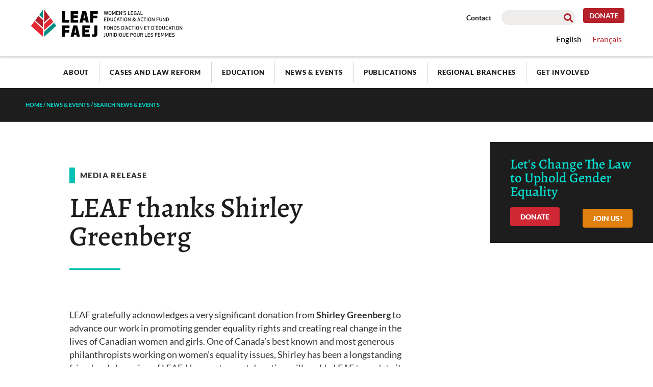

--- FILE ---
content_type: text/html; charset=UTF-8
request_url: https://www.leaf.ca/news/leaf-thanks-shirley-greenberg/
body_size: 54755
content:
<!doctype html>
<html lang="en-US">
<head><meta charset="UTF-8"><script>if(navigator.userAgent.match(/MSIE|Internet Explorer/i)||navigator.userAgent.match(/Trident\/7\..*?rv:11/i)){var href=document.location.href;if(!href.match(/[?&]nowprocket/)){if(href.indexOf("?")==-1){if(href.indexOf("#")==-1){document.location.href=href+"?nowprocket=1"}else{document.location.href=href.replace("#","?nowprocket=1#")}}else{if(href.indexOf("#")==-1){document.location.href=href+"&nowprocket=1"}else{document.location.href=href.replace("#","&nowprocket=1#")}}}}</script><script>(()=>{class RocketLazyLoadScripts{constructor(){this.v="2.0.4",this.userEvents=["keydown","keyup","mousedown","mouseup","mousemove","mouseover","mouseout","touchmove","touchstart","touchend","touchcancel","wheel","click","dblclick","input"],this.attributeEvents=["onblur","onclick","oncontextmenu","ondblclick","onfocus","onmousedown","onmouseenter","onmouseleave","onmousemove","onmouseout","onmouseover","onmouseup","onmousewheel","onscroll","onsubmit"]}async t(){this.i(),this.o(),/iP(ad|hone)/.test(navigator.userAgent)&&this.h(),this.u(),this.l(this),this.m(),this.k(this),this.p(this),this._(),await Promise.all([this.R(),this.L()]),this.lastBreath=Date.now(),this.S(this),this.P(),this.D(),this.O(),this.M(),await this.C(this.delayedScripts.normal),await this.C(this.delayedScripts.defer),await this.C(this.delayedScripts.async),await this.T(),await this.F(),await this.j(),await this.A(),window.dispatchEvent(new Event("rocket-allScriptsLoaded")),this.everythingLoaded=!0,this.lastTouchEnd&&await new Promise(t=>setTimeout(t,500-Date.now()+this.lastTouchEnd)),this.I(),this.H(),this.U(),this.W()}i(){this.CSPIssue=sessionStorage.getItem("rocketCSPIssue"),document.addEventListener("securitypolicyviolation",t=>{this.CSPIssue||"script-src-elem"!==t.violatedDirective||"data"!==t.blockedURI||(this.CSPIssue=!0,sessionStorage.setItem("rocketCSPIssue",!0))},{isRocket:!0})}o(){window.addEventListener("pageshow",t=>{this.persisted=t.persisted,this.realWindowLoadedFired=!0},{isRocket:!0}),window.addEventListener("pagehide",()=>{this.onFirstUserAction=null},{isRocket:!0})}h(){let t;function e(e){t=e}window.addEventListener("touchstart",e,{isRocket:!0}),window.addEventListener("touchend",function i(o){o.changedTouches[0]&&t.changedTouches[0]&&Math.abs(o.changedTouches[0].pageX-t.changedTouches[0].pageX)<10&&Math.abs(o.changedTouches[0].pageY-t.changedTouches[0].pageY)<10&&o.timeStamp-t.timeStamp<200&&(window.removeEventListener("touchstart",e,{isRocket:!0}),window.removeEventListener("touchend",i,{isRocket:!0}),"INPUT"===o.target.tagName&&"text"===o.target.type||(o.target.dispatchEvent(new TouchEvent("touchend",{target:o.target,bubbles:!0})),o.target.dispatchEvent(new MouseEvent("mouseover",{target:o.target,bubbles:!0})),o.target.dispatchEvent(new PointerEvent("click",{target:o.target,bubbles:!0,cancelable:!0,detail:1,clientX:o.changedTouches[0].clientX,clientY:o.changedTouches[0].clientY})),event.preventDefault()))},{isRocket:!0})}q(t){this.userActionTriggered||("mousemove"!==t.type||this.firstMousemoveIgnored?"keyup"===t.type||"mouseover"===t.type||"mouseout"===t.type||(this.userActionTriggered=!0,this.onFirstUserAction&&this.onFirstUserAction()):this.firstMousemoveIgnored=!0),"click"===t.type&&t.preventDefault(),t.stopPropagation(),t.stopImmediatePropagation(),"touchstart"===this.lastEvent&&"touchend"===t.type&&(this.lastTouchEnd=Date.now()),"click"===t.type&&(this.lastTouchEnd=0),this.lastEvent=t.type,t.composedPath&&t.composedPath()[0].getRootNode()instanceof ShadowRoot&&(t.rocketTarget=t.composedPath()[0]),this.savedUserEvents.push(t)}u(){this.savedUserEvents=[],this.userEventHandler=this.q.bind(this),this.userEvents.forEach(t=>window.addEventListener(t,this.userEventHandler,{passive:!1,isRocket:!0})),document.addEventListener("visibilitychange",this.userEventHandler,{isRocket:!0})}U(){this.userEvents.forEach(t=>window.removeEventListener(t,this.userEventHandler,{passive:!1,isRocket:!0})),document.removeEventListener("visibilitychange",this.userEventHandler,{isRocket:!0}),this.savedUserEvents.forEach(t=>{(t.rocketTarget||t.target).dispatchEvent(new window[t.constructor.name](t.type,t))})}m(){const t="return false",e=Array.from(this.attributeEvents,t=>"data-rocket-"+t),i="["+this.attributeEvents.join("],[")+"]",o="[data-rocket-"+this.attributeEvents.join("],[data-rocket-")+"]",s=(e,i,o)=>{o&&o!==t&&(e.setAttribute("data-rocket-"+i,o),e["rocket"+i]=new Function("event",o),e.setAttribute(i,t))};new MutationObserver(t=>{for(const n of t)"attributes"===n.type&&(n.attributeName.startsWith("data-rocket-")||this.everythingLoaded?n.attributeName.startsWith("data-rocket-")&&this.everythingLoaded&&this.N(n.target,n.attributeName.substring(12)):s(n.target,n.attributeName,n.target.getAttribute(n.attributeName))),"childList"===n.type&&n.addedNodes.forEach(t=>{if(t.nodeType===Node.ELEMENT_NODE)if(this.everythingLoaded)for(const i of[t,...t.querySelectorAll(o)])for(const t of i.getAttributeNames())e.includes(t)&&this.N(i,t.substring(12));else for(const e of[t,...t.querySelectorAll(i)])for(const t of e.getAttributeNames())this.attributeEvents.includes(t)&&s(e,t,e.getAttribute(t))})}).observe(document,{subtree:!0,childList:!0,attributeFilter:[...this.attributeEvents,...e]})}I(){this.attributeEvents.forEach(t=>{document.querySelectorAll("[data-rocket-"+t+"]").forEach(e=>{this.N(e,t)})})}N(t,e){const i=t.getAttribute("data-rocket-"+e);i&&(t.setAttribute(e,i),t.removeAttribute("data-rocket-"+e))}k(t){Object.defineProperty(HTMLElement.prototype,"onclick",{get(){return this.rocketonclick||null},set(e){this.rocketonclick=e,this.setAttribute(t.everythingLoaded?"onclick":"data-rocket-onclick","this.rocketonclick(event)")}})}S(t){function e(e,i){let o=e[i];e[i]=null,Object.defineProperty(e,i,{get:()=>o,set(s){t.everythingLoaded?o=s:e["rocket"+i]=o=s}})}e(document,"onreadystatechange"),e(window,"onload"),e(window,"onpageshow");try{Object.defineProperty(document,"readyState",{get:()=>t.rocketReadyState,set(e){t.rocketReadyState=e},configurable:!0}),document.readyState="loading"}catch(t){console.log("WPRocket DJE readyState conflict, bypassing")}}l(t){this.originalAddEventListener=EventTarget.prototype.addEventListener,this.originalRemoveEventListener=EventTarget.prototype.removeEventListener,this.savedEventListeners=[],EventTarget.prototype.addEventListener=function(e,i,o){o&&o.isRocket||!t.B(e,this)&&!t.userEvents.includes(e)||t.B(e,this)&&!t.userActionTriggered||e.startsWith("rocket-")||t.everythingLoaded?t.originalAddEventListener.call(this,e,i,o):(t.savedEventListeners.push({target:this,remove:!1,type:e,func:i,options:o}),"mouseenter"!==e&&"mouseleave"!==e||t.originalAddEventListener.call(this,e,t.savedUserEvents.push,o))},EventTarget.prototype.removeEventListener=function(e,i,o){o&&o.isRocket||!t.B(e,this)&&!t.userEvents.includes(e)||t.B(e,this)&&!t.userActionTriggered||e.startsWith("rocket-")||t.everythingLoaded?t.originalRemoveEventListener.call(this,e,i,o):t.savedEventListeners.push({target:this,remove:!0,type:e,func:i,options:o})}}J(t,e){this.savedEventListeners=this.savedEventListeners.filter(i=>{let o=i.type,s=i.target||window;return e!==o||t!==s||(this.B(o,s)&&(i.type="rocket-"+o),this.$(i),!1)})}H(){EventTarget.prototype.addEventListener=this.originalAddEventListener,EventTarget.prototype.removeEventListener=this.originalRemoveEventListener,this.savedEventListeners.forEach(t=>this.$(t))}$(t){t.remove?this.originalRemoveEventListener.call(t.target,t.type,t.func,t.options):this.originalAddEventListener.call(t.target,t.type,t.func,t.options)}p(t){let e;function i(e){return t.everythingLoaded?e:e.split(" ").map(t=>"load"===t||t.startsWith("load.")?"rocket-jquery-load":t).join(" ")}function o(o){function s(e){const s=o.fn[e];o.fn[e]=o.fn.init.prototype[e]=function(){return this[0]===window&&t.userActionTriggered&&("string"==typeof arguments[0]||arguments[0]instanceof String?arguments[0]=i(arguments[0]):"object"==typeof arguments[0]&&Object.keys(arguments[0]).forEach(t=>{const e=arguments[0][t];delete arguments[0][t],arguments[0][i(t)]=e})),s.apply(this,arguments),this}}if(o&&o.fn&&!t.allJQueries.includes(o)){const e={DOMContentLoaded:[],"rocket-DOMContentLoaded":[]};for(const t in e)document.addEventListener(t,()=>{e[t].forEach(t=>t())},{isRocket:!0});o.fn.ready=o.fn.init.prototype.ready=function(i){function s(){parseInt(o.fn.jquery)>2?setTimeout(()=>i.bind(document)(o)):i.bind(document)(o)}return"function"==typeof i&&(t.realDomReadyFired?!t.userActionTriggered||t.fauxDomReadyFired?s():e["rocket-DOMContentLoaded"].push(s):e.DOMContentLoaded.push(s)),o([])},s("on"),s("one"),s("off"),t.allJQueries.push(o)}e=o}t.allJQueries=[],o(window.jQuery),Object.defineProperty(window,"jQuery",{get:()=>e,set(t){o(t)}})}P(){const t=new Map;document.write=document.writeln=function(e){const i=document.currentScript,o=document.createRange(),s=i.parentElement;let n=t.get(i);void 0===n&&(n=i.nextSibling,t.set(i,n));const c=document.createDocumentFragment();o.setStart(c,0),c.appendChild(o.createContextualFragment(e)),s.insertBefore(c,n)}}async R(){return new Promise(t=>{this.userActionTriggered?t():this.onFirstUserAction=t})}async L(){return new Promise(t=>{document.addEventListener("DOMContentLoaded",()=>{this.realDomReadyFired=!0,t()},{isRocket:!0})})}async j(){return this.realWindowLoadedFired?Promise.resolve():new Promise(t=>{window.addEventListener("load",t,{isRocket:!0})})}M(){this.pendingScripts=[];this.scriptsMutationObserver=new MutationObserver(t=>{for(const e of t)e.addedNodes.forEach(t=>{"SCRIPT"!==t.tagName||t.noModule||t.isWPRocket||this.pendingScripts.push({script:t,promise:new Promise(e=>{const i=()=>{const i=this.pendingScripts.findIndex(e=>e.script===t);i>=0&&this.pendingScripts.splice(i,1),e()};t.addEventListener("load",i,{isRocket:!0}),t.addEventListener("error",i,{isRocket:!0}),setTimeout(i,1e3)})})})}),this.scriptsMutationObserver.observe(document,{childList:!0,subtree:!0})}async F(){await this.X(),this.pendingScripts.length?(await this.pendingScripts[0].promise,await this.F()):this.scriptsMutationObserver.disconnect()}D(){this.delayedScripts={normal:[],async:[],defer:[]},document.querySelectorAll("script[type$=rocketlazyloadscript]").forEach(t=>{t.hasAttribute("data-rocket-src")?t.hasAttribute("async")&&!1!==t.async?this.delayedScripts.async.push(t):t.hasAttribute("defer")&&!1!==t.defer||"module"===t.getAttribute("data-rocket-type")?this.delayedScripts.defer.push(t):this.delayedScripts.normal.push(t):this.delayedScripts.normal.push(t)})}async _(){await this.L();let t=[];document.querySelectorAll("script[type$=rocketlazyloadscript][data-rocket-src]").forEach(e=>{let i=e.getAttribute("data-rocket-src");if(i&&!i.startsWith("data:")){i.startsWith("//")&&(i=location.protocol+i);try{const o=new URL(i).origin;o!==location.origin&&t.push({src:o,crossOrigin:e.crossOrigin||"module"===e.getAttribute("data-rocket-type")})}catch(t){}}}),t=[...new Map(t.map(t=>[JSON.stringify(t),t])).values()],this.Y(t,"preconnect")}async G(t){if(await this.K(),!0!==t.noModule||!("noModule"in HTMLScriptElement.prototype))return new Promise(e=>{let i;function o(){(i||t).setAttribute("data-rocket-status","executed"),e()}try{if(navigator.userAgent.includes("Firefox/")||""===navigator.vendor||this.CSPIssue)i=document.createElement("script"),[...t.attributes].forEach(t=>{let e=t.nodeName;"type"!==e&&("data-rocket-type"===e&&(e="type"),"data-rocket-src"===e&&(e="src"),i.setAttribute(e,t.nodeValue))}),t.text&&(i.text=t.text),t.nonce&&(i.nonce=t.nonce),i.hasAttribute("src")?(i.addEventListener("load",o,{isRocket:!0}),i.addEventListener("error",()=>{i.setAttribute("data-rocket-status","failed-network"),e()},{isRocket:!0}),setTimeout(()=>{i.isConnected||e()},1)):(i.text=t.text,o()),i.isWPRocket=!0,t.parentNode.replaceChild(i,t);else{const i=t.getAttribute("data-rocket-type"),s=t.getAttribute("data-rocket-src");i?(t.type=i,t.removeAttribute("data-rocket-type")):t.removeAttribute("type"),t.addEventListener("load",o,{isRocket:!0}),t.addEventListener("error",i=>{this.CSPIssue&&i.target.src.startsWith("data:")?(console.log("WPRocket: CSP fallback activated"),t.removeAttribute("src"),this.G(t).then(e)):(t.setAttribute("data-rocket-status","failed-network"),e())},{isRocket:!0}),s?(t.fetchPriority="high",t.removeAttribute("data-rocket-src"),t.src=s):t.src="data:text/javascript;base64,"+window.btoa(unescape(encodeURIComponent(t.text)))}}catch(i){t.setAttribute("data-rocket-status","failed-transform"),e()}});t.setAttribute("data-rocket-status","skipped")}async C(t){const e=t.shift();return e?(e.isConnected&&await this.G(e),this.C(t)):Promise.resolve()}O(){this.Y([...this.delayedScripts.normal,...this.delayedScripts.defer,...this.delayedScripts.async],"preload")}Y(t,e){this.trash=this.trash||[];let i=!0;var o=document.createDocumentFragment();t.forEach(t=>{const s=t.getAttribute&&t.getAttribute("data-rocket-src")||t.src;if(s&&!s.startsWith("data:")){const n=document.createElement("link");n.href=s,n.rel=e,"preconnect"!==e&&(n.as="script",n.fetchPriority=i?"high":"low"),t.getAttribute&&"module"===t.getAttribute("data-rocket-type")&&(n.crossOrigin=!0),t.crossOrigin&&(n.crossOrigin=t.crossOrigin),t.integrity&&(n.integrity=t.integrity),t.nonce&&(n.nonce=t.nonce),o.appendChild(n),this.trash.push(n),i=!1}}),document.head.appendChild(o)}W(){this.trash.forEach(t=>t.remove())}async T(){try{document.readyState="interactive"}catch(t){}this.fauxDomReadyFired=!0;try{await this.K(),this.J(document,"readystatechange"),document.dispatchEvent(new Event("rocket-readystatechange")),await this.K(),document.rocketonreadystatechange&&document.rocketonreadystatechange(),await this.K(),this.J(document,"DOMContentLoaded"),document.dispatchEvent(new Event("rocket-DOMContentLoaded")),await this.K(),this.J(window,"DOMContentLoaded"),window.dispatchEvent(new Event("rocket-DOMContentLoaded"))}catch(t){console.error(t)}}async A(){try{document.readyState="complete"}catch(t){}try{await this.K(),this.J(document,"readystatechange"),document.dispatchEvent(new Event("rocket-readystatechange")),await this.K(),document.rocketonreadystatechange&&document.rocketonreadystatechange(),await this.K(),this.J(window,"load"),window.dispatchEvent(new Event("rocket-load")),await this.K(),window.rocketonload&&window.rocketonload(),await this.K(),this.allJQueries.forEach(t=>t(window).trigger("rocket-jquery-load")),await this.K(),this.J(window,"pageshow");const t=new Event("rocket-pageshow");t.persisted=this.persisted,window.dispatchEvent(t),await this.K(),window.rocketonpageshow&&window.rocketonpageshow({persisted:this.persisted})}catch(t){console.error(t)}}async K(){Date.now()-this.lastBreath>45&&(await this.X(),this.lastBreath=Date.now())}async X(){return document.hidden?new Promise(t=>setTimeout(t)):new Promise(t=>requestAnimationFrame(t))}B(t,e){return e===document&&"readystatechange"===t||(e===document&&"DOMContentLoaded"===t||(e===window&&"DOMContentLoaded"===t||(e===window&&"load"===t||e===window&&"pageshow"===t)))}static run(){(new RocketLazyLoadScripts).t()}}RocketLazyLoadScripts.run()})();</script>
	
	<meta name="viewport" content="width=device-width, initial-scale=1">
	<link rel="profile" href="https://gmpg.org/xfn/11">
	<meta name='robots' content='index, follow, max-image-preview:large, max-snippet:-1, max-video-preview:-1' />

	<!-- This site is optimized with the Yoast SEO plugin v26.7 - https://yoast.com/wordpress/plugins/seo/ -->
	<title>LEAF thanks Shirley Greenberg - LEAF</title>
<link data-rocket-prefetch href="https://cdn.fundraiseup.com" rel="dns-prefetch">
<style id="wpr-usedcss">img:is([sizes=auto i],[sizes^="auto," i]){contain-intrinsic-size:3000px 1500px}img.emoji{display:inline!important;border:none!important;box-shadow:none!important;height:1em!important;width:1em!important;margin:0 .07em!important;vertical-align:-.1em!important;background:0 0!important;padding:0!important}:where(.wp-block-button__link){border-radius:9999px;box-shadow:none;padding:calc(.667em + 2px) calc(1.333em + 2px);text-decoration:none}:root :where(.wp-block-button .wp-block-button__link.is-style-outline),:root :where(.wp-block-button.is-style-outline>.wp-block-button__link){border:2px solid;padding:.667em 1.333em}:root :where(.wp-block-button .wp-block-button__link.is-style-outline:not(.has-text-color)),:root :where(.wp-block-button.is-style-outline>.wp-block-button__link:not(.has-text-color)){color:currentColor}:root :where(.wp-block-button .wp-block-button__link.is-style-outline:not(.has-background)),:root :where(.wp-block-button.is-style-outline>.wp-block-button__link:not(.has-background)){background-color:initial;background-image:none}:where(.wp-block-calendar table:not(.has-background) th){background:#ddd}:where(.wp-block-columns){margin-bottom:1.75em}:where(.wp-block-columns.has-background){padding:1.25em 2.375em}:where(.wp-block-post-comments input[type=submit]){border:none}:where(.wp-block-cover-image:not(.has-text-color)),:where(.wp-block-cover:not(.has-text-color)){color:#fff}:where(.wp-block-cover-image.is-light:not(.has-text-color)),:where(.wp-block-cover.is-light:not(.has-text-color)){color:#000}:root :where(.wp-block-cover h1:not(.has-text-color)),:root :where(.wp-block-cover h2:not(.has-text-color)),:root :where(.wp-block-cover h3:not(.has-text-color)),:root :where(.wp-block-cover h4:not(.has-text-color)),:root :where(.wp-block-cover h5:not(.has-text-color)),:root :where(.wp-block-cover h6:not(.has-text-color)),:root :where(.wp-block-cover p:not(.has-text-color)){color:inherit}:where(.wp-block-file){margin-bottom:1.5em}:where(.wp-block-file__button){border-radius:2em;display:inline-block;padding:.5em 1em}:where(.wp-block-file__button):where(a):active,:where(.wp-block-file__button):where(a):focus,:where(.wp-block-file__button):where(a):hover,:where(.wp-block-file__button):where(a):visited{box-shadow:none;color:#fff;opacity:.85;text-decoration:none}:where(.wp-block-form-input__input){font-size:1em;margin-bottom:.5em;padding:0 .5em}:where(.wp-block-form-input__input)[type=date],:where(.wp-block-form-input__input)[type=datetime-local],:where(.wp-block-form-input__input)[type=datetime],:where(.wp-block-form-input__input)[type=email],:where(.wp-block-form-input__input)[type=month],:where(.wp-block-form-input__input)[type=number],:where(.wp-block-form-input__input)[type=password],:where(.wp-block-form-input__input)[type=search],:where(.wp-block-form-input__input)[type=tel],:where(.wp-block-form-input__input)[type=text],:where(.wp-block-form-input__input)[type=time],:where(.wp-block-form-input__input)[type=url],:where(.wp-block-form-input__input)[type=week]{border-style:solid;border-width:1px;line-height:2;min-height:2em}:where(.wp-block-group.wp-block-group-is-layout-constrained){position:relative}.wp-block-image>a,.wp-block-image>figure>a{display:inline-block}.wp-block-image img{box-sizing:border-box;height:auto;max-width:100%;vertical-align:bottom}@media not (prefers-reduced-motion){.wp-block-image img.hide{visibility:hidden}.wp-block-image img.show{animation:.4s show-content-image}}.wp-block-image.aligncenter{text-align:center}.wp-block-image .aligncenter,.wp-block-image.aligncenter{display:table}.wp-block-image .aligncenter{margin-left:auto;margin-right:auto}.wp-block-image :where(figcaption){margin-bottom:1em;margin-top:.5em}:root :where(.wp-block-image.is-style-rounded img,.wp-block-image .is-style-rounded img){border-radius:9999px}.wp-block-image figure{margin:0}@keyframes show-content-image{0%{visibility:hidden}99%{visibility:hidden}to{visibility:visible}}:where(.wp-block-latest-comments:not([style*=line-height] .wp-block-latest-comments__comment)){line-height:1.1}:where(.wp-block-latest-comments:not([style*=line-height] .wp-block-latest-comments__comment-excerpt p)){line-height:1.8}:root :where(.wp-block-latest-posts.is-grid){padding:0}:root :where(.wp-block-latest-posts.wp-block-latest-posts__list){padding-left:0}ol,ul{box-sizing:border-box}:root :where(.wp-block-list.has-background){padding:1.25em 2.375em}:where(.wp-block-navigation.has-background .wp-block-navigation-item a:not(.wp-element-button)),:where(.wp-block-navigation.has-background .wp-block-navigation-submenu a:not(.wp-element-button)){padding:.5em 1em}:where(.wp-block-navigation .wp-block-navigation__submenu-container .wp-block-navigation-item a:not(.wp-element-button)),:where(.wp-block-navigation .wp-block-navigation__submenu-container .wp-block-navigation-submenu a:not(.wp-element-button)),:where(.wp-block-navigation .wp-block-navigation__submenu-container .wp-block-navigation-submenu button.wp-block-navigation-item__content),:where(.wp-block-navigation .wp-block-navigation__submenu-container .wp-block-pages-list__item button.wp-block-navigation-item__content){padding:.5em 1em}:root :where(p.has-background){padding:1.25em 2.375em}:where(p.has-text-color:not(.has-link-color)) a{color:inherit}:where(.wp-block-post-comments-form input:not([type=submit])),:where(.wp-block-post-comments-form textarea){border:1px solid #949494;font-family:inherit;font-size:1em}:where(.wp-block-post-comments-form input:where(:not([type=submit]):not([type=checkbox]))),:where(.wp-block-post-comments-form textarea){padding:calc(.667em + 2px)}:where(.wp-block-post-excerpt){box-sizing:border-box;margin-bottom:var(--wp--style--block-gap);margin-top:var(--wp--style--block-gap)}:where(.wp-block-preformatted.has-background){padding:1.25em 2.375em}:where(.wp-block-search__button){border:1px solid #ccc;padding:6px 10px}:where(.wp-block-search__input){appearance:none;border:1px solid #949494;flex-grow:1;font-family:inherit;font-size:inherit;font-style:inherit;font-weight:inherit;letter-spacing:inherit;line-height:inherit;margin-left:0;margin-right:0;min-width:3rem;padding:8px;text-decoration:unset!important;text-transform:inherit}:where(.wp-block-search__button-inside .wp-block-search__inside-wrapper){background-color:#fff;border:1px solid #949494;box-sizing:border-box;padding:4px}:where(.wp-block-search__button-inside .wp-block-search__inside-wrapper) .wp-block-search__input{border:none;border-radius:0;padding:0 4px}:where(.wp-block-search__button-inside .wp-block-search__inside-wrapper) .wp-block-search__input:focus{outline:0}:where(.wp-block-search__button-inside .wp-block-search__inside-wrapper) :where(.wp-block-search__button){padding:4px 8px}:root :where(.wp-block-separator.is-style-dots){height:auto;line-height:1;text-align:center}:root :where(.wp-block-separator.is-style-dots):before{color:currentColor;content:"···";font-family:serif;font-size:1.5em;letter-spacing:2em;padding-left:2em}:root :where(.wp-block-site-logo.is-style-rounded){border-radius:9999px}:where(.wp-block-social-links:not(.is-style-logos-only)) .wp-social-link{background-color:#f0f0f0;color:#444}:where(.wp-block-social-links:not(.is-style-logos-only)) .wp-social-link-amazon{background-color:#f90;color:#fff}:where(.wp-block-social-links:not(.is-style-logos-only)) .wp-social-link-bandcamp{background-color:#1ea0c3;color:#fff}:where(.wp-block-social-links:not(.is-style-logos-only)) .wp-social-link-behance{background-color:#0757fe;color:#fff}:where(.wp-block-social-links:not(.is-style-logos-only)) .wp-social-link-bluesky{background-color:#0a7aff;color:#fff}:where(.wp-block-social-links:not(.is-style-logos-only)) .wp-social-link-codepen{background-color:#1e1f26;color:#fff}:where(.wp-block-social-links:not(.is-style-logos-only)) .wp-social-link-deviantart{background-color:#02e49b;color:#fff}:where(.wp-block-social-links:not(.is-style-logos-only)) .wp-social-link-discord{background-color:#5865f2;color:#fff}:where(.wp-block-social-links:not(.is-style-logos-only)) .wp-social-link-dribbble{background-color:#e94c89;color:#fff}:where(.wp-block-social-links:not(.is-style-logos-only)) .wp-social-link-dropbox{background-color:#4280ff;color:#fff}:where(.wp-block-social-links:not(.is-style-logos-only)) .wp-social-link-etsy{background-color:#f45800;color:#fff}:where(.wp-block-social-links:not(.is-style-logos-only)) .wp-social-link-facebook{background-color:#0866ff;color:#fff}:where(.wp-block-social-links:not(.is-style-logos-only)) .wp-social-link-fivehundredpx{background-color:#000;color:#fff}:where(.wp-block-social-links:not(.is-style-logos-only)) .wp-social-link-flickr{background-color:#0461dd;color:#fff}:where(.wp-block-social-links:not(.is-style-logos-only)) .wp-social-link-foursquare{background-color:#e65678;color:#fff}:where(.wp-block-social-links:not(.is-style-logos-only)) .wp-social-link-github{background-color:#24292d;color:#fff}:where(.wp-block-social-links:not(.is-style-logos-only)) .wp-social-link-goodreads{background-color:#eceadd;color:#382110}:where(.wp-block-social-links:not(.is-style-logos-only)) .wp-social-link-google{background-color:#ea4434;color:#fff}:where(.wp-block-social-links:not(.is-style-logos-only)) .wp-social-link-gravatar{background-color:#1d4fc4;color:#fff}:where(.wp-block-social-links:not(.is-style-logos-only)) .wp-social-link-instagram{background-color:#f00075;color:#fff}:where(.wp-block-social-links:not(.is-style-logos-only)) .wp-social-link-lastfm{background-color:#e21b24;color:#fff}:where(.wp-block-social-links:not(.is-style-logos-only)) .wp-social-link-linkedin{background-color:#0d66c2;color:#fff}:where(.wp-block-social-links:not(.is-style-logos-only)) .wp-social-link-mastodon{background-color:#3288d4;color:#fff}:where(.wp-block-social-links:not(.is-style-logos-only)) .wp-social-link-medium{background-color:#000;color:#fff}:where(.wp-block-social-links:not(.is-style-logos-only)) .wp-social-link-meetup{background-color:#f6405f;color:#fff}:where(.wp-block-social-links:not(.is-style-logos-only)) .wp-social-link-patreon{background-color:#000;color:#fff}:where(.wp-block-social-links:not(.is-style-logos-only)) .wp-social-link-pinterest{background-color:#e60122;color:#fff}:where(.wp-block-social-links:not(.is-style-logos-only)) .wp-social-link-pocket{background-color:#ef4155;color:#fff}:where(.wp-block-social-links:not(.is-style-logos-only)) .wp-social-link-reddit{background-color:#ff4500;color:#fff}:where(.wp-block-social-links:not(.is-style-logos-only)) .wp-social-link-skype{background-color:#0478d7;color:#fff}:where(.wp-block-social-links:not(.is-style-logos-only)) .wp-social-link-snapchat{background-color:#fefc00;color:#fff;stroke:#000}:where(.wp-block-social-links:not(.is-style-logos-only)) .wp-social-link-soundcloud{background-color:#ff5600;color:#fff}:where(.wp-block-social-links:not(.is-style-logos-only)) .wp-social-link-spotify{background-color:#1bd760;color:#fff}:where(.wp-block-social-links:not(.is-style-logos-only)) .wp-social-link-telegram{background-color:#2aabee;color:#fff}:where(.wp-block-social-links:not(.is-style-logos-only)) .wp-social-link-threads{background-color:#000;color:#fff}:where(.wp-block-social-links:not(.is-style-logos-only)) .wp-social-link-tiktok{background-color:#000;color:#fff}:where(.wp-block-social-links:not(.is-style-logos-only)) .wp-social-link-tumblr{background-color:#011835;color:#fff}:where(.wp-block-social-links:not(.is-style-logos-only)) .wp-social-link-twitch{background-color:#6440a4;color:#fff}:where(.wp-block-social-links:not(.is-style-logos-only)) .wp-social-link-twitter{background-color:#1da1f2;color:#fff}:where(.wp-block-social-links:not(.is-style-logos-only)) .wp-social-link-vimeo{background-color:#1eb7ea;color:#fff}:where(.wp-block-social-links:not(.is-style-logos-only)) .wp-social-link-vk{background-color:#4680c2;color:#fff}:where(.wp-block-social-links:not(.is-style-logos-only)) .wp-social-link-wordpress{background-color:#3499cd;color:#fff}:where(.wp-block-social-links:not(.is-style-logos-only)) .wp-social-link-whatsapp{background-color:#25d366;color:#fff}:where(.wp-block-social-links:not(.is-style-logos-only)) .wp-social-link-x{background-color:#000;color:#fff}:where(.wp-block-social-links:not(.is-style-logos-only)) .wp-social-link-yelp{background-color:#d32422;color:#fff}:where(.wp-block-social-links:not(.is-style-logos-only)) .wp-social-link-youtube{background-color:red;color:#fff}:where(.wp-block-social-links.is-style-logos-only) .wp-social-link{background:0 0}:where(.wp-block-social-links.is-style-logos-only) .wp-social-link svg{height:1.25em;width:1.25em}:where(.wp-block-social-links.is-style-logos-only) .wp-social-link-amazon{color:#f90}:where(.wp-block-social-links.is-style-logos-only) .wp-social-link-bandcamp{color:#1ea0c3}:where(.wp-block-social-links.is-style-logos-only) .wp-social-link-behance{color:#0757fe}:where(.wp-block-social-links.is-style-logos-only) .wp-social-link-bluesky{color:#0a7aff}:where(.wp-block-social-links.is-style-logos-only) .wp-social-link-codepen{color:#1e1f26}:where(.wp-block-social-links.is-style-logos-only) .wp-social-link-deviantart{color:#02e49b}:where(.wp-block-social-links.is-style-logos-only) .wp-social-link-discord{color:#5865f2}:where(.wp-block-social-links.is-style-logos-only) .wp-social-link-dribbble{color:#e94c89}:where(.wp-block-social-links.is-style-logos-only) .wp-social-link-dropbox{color:#4280ff}:where(.wp-block-social-links.is-style-logos-only) .wp-social-link-etsy{color:#f45800}:where(.wp-block-social-links.is-style-logos-only) .wp-social-link-facebook{color:#0866ff}:where(.wp-block-social-links.is-style-logos-only) .wp-social-link-fivehundredpx{color:#000}:where(.wp-block-social-links.is-style-logos-only) .wp-social-link-flickr{color:#0461dd}:where(.wp-block-social-links.is-style-logos-only) .wp-social-link-foursquare{color:#e65678}:where(.wp-block-social-links.is-style-logos-only) .wp-social-link-github{color:#24292d}:where(.wp-block-social-links.is-style-logos-only) .wp-social-link-goodreads{color:#382110}:where(.wp-block-social-links.is-style-logos-only) .wp-social-link-google{color:#ea4434}:where(.wp-block-social-links.is-style-logos-only) .wp-social-link-gravatar{color:#1d4fc4}:where(.wp-block-social-links.is-style-logos-only) .wp-social-link-instagram{color:#f00075}:where(.wp-block-social-links.is-style-logos-only) .wp-social-link-lastfm{color:#e21b24}:where(.wp-block-social-links.is-style-logos-only) .wp-social-link-linkedin{color:#0d66c2}:where(.wp-block-social-links.is-style-logos-only) .wp-social-link-mastodon{color:#3288d4}:where(.wp-block-social-links.is-style-logos-only) .wp-social-link-medium{color:#000}:where(.wp-block-social-links.is-style-logos-only) .wp-social-link-meetup{color:#f6405f}:where(.wp-block-social-links.is-style-logos-only) .wp-social-link-patreon{color:#000}:where(.wp-block-social-links.is-style-logos-only) .wp-social-link-pinterest{color:#e60122}:where(.wp-block-social-links.is-style-logos-only) .wp-social-link-pocket{color:#ef4155}:where(.wp-block-social-links.is-style-logos-only) .wp-social-link-reddit{color:#ff4500}:where(.wp-block-social-links.is-style-logos-only) .wp-social-link-skype{color:#0478d7}:where(.wp-block-social-links.is-style-logos-only) .wp-social-link-snapchat{color:#fff;stroke:#000}:where(.wp-block-social-links.is-style-logos-only) .wp-social-link-soundcloud{color:#ff5600}:where(.wp-block-social-links.is-style-logos-only) .wp-social-link-spotify{color:#1bd760}:where(.wp-block-social-links.is-style-logos-only) .wp-social-link-telegram{color:#2aabee}:where(.wp-block-social-links.is-style-logos-only) .wp-social-link-threads{color:#000}:where(.wp-block-social-links.is-style-logos-only) .wp-social-link-tiktok{color:#000}:where(.wp-block-social-links.is-style-logos-only) .wp-social-link-tumblr{color:#011835}:where(.wp-block-social-links.is-style-logos-only) .wp-social-link-twitch{color:#6440a4}:where(.wp-block-social-links.is-style-logos-only) .wp-social-link-twitter{color:#1da1f2}:where(.wp-block-social-links.is-style-logos-only) .wp-social-link-vimeo{color:#1eb7ea}:where(.wp-block-social-links.is-style-logos-only) .wp-social-link-vk{color:#4680c2}:where(.wp-block-social-links.is-style-logos-only) .wp-social-link-whatsapp{color:#25d366}:where(.wp-block-social-links.is-style-logos-only) .wp-social-link-wordpress{color:#3499cd}:where(.wp-block-social-links.is-style-logos-only) .wp-social-link-x{color:#000}:where(.wp-block-social-links.is-style-logos-only) .wp-social-link-yelp{color:#d32422}:where(.wp-block-social-links.is-style-logos-only) .wp-social-link-youtube{color:red}:root :where(.wp-block-social-links .wp-social-link a){padding:.25em}:root :where(.wp-block-social-links.is-style-logos-only .wp-social-link a){padding:0}:root :where(.wp-block-social-links.is-style-pill-shape .wp-social-link a){padding-left:.6666666667em;padding-right:.6666666667em}:root :where(.wp-block-tag-cloud.is-style-outline){display:flex;flex-wrap:wrap;gap:1ch}:root :where(.wp-block-tag-cloud.is-style-outline a){border:1px solid;font-size:unset!important;margin-right:0;padding:1ch 2ch;text-decoration:none!important}:root :where(.wp-block-table-of-contents){box-sizing:border-box}:where(.wp-block-term-description){box-sizing:border-box;margin-bottom:var(--wp--style--block-gap);margin-top:var(--wp--style--block-gap)}:where(pre.wp-block-verse){font-family:inherit}:root{--wp-block-synced-color:#7a00df;--wp-block-synced-color--rgb:122,0,223;--wp-bound-block-color:var(--wp-block-synced-color);--wp-editor-canvas-background:#ddd;--wp-admin-theme-color:#007cba;--wp-admin-theme-color--rgb:0,124,186;--wp-admin-theme-color-darker-10:#006ba1;--wp-admin-theme-color-darker-10--rgb:0,107,160.5;--wp-admin-theme-color-darker-20:#005a87;--wp-admin-theme-color-darker-20--rgb:0,90,135;--wp-admin-border-width-focus:2px}@media (min-resolution:192dpi){:root{--wp-admin-border-width-focus:1.5px}}:root{--wp--preset--font-size--normal:16px;--wp--preset--font-size--huge:42px}.aligncenter{clear:both}.screen-reader-text{border:0;clip-path:inset(50%);height:1px;margin:-1px;overflow:hidden;padding:0;position:absolute;width:1px;word-wrap:normal!important}.screen-reader-text:focus{background-color:#ddd;clip-path:none;color:#444;display:block;font-size:1em;height:auto;left:5px;line-height:normal;padding:15px 23px 14px;text-decoration:none;top:5px;width:auto;z-index:100000}html :where(.has-border-color){border-style:solid}html :where([style*=border-top-color]){border-top-style:solid}html :where([style*=border-right-color]){border-right-style:solid}html :where([style*=border-bottom-color]){border-bottom-style:solid}html :where([style*=border-left-color]){border-left-style:solid}html :where([style*=border-width]){border-style:solid}html :where([style*=border-top-width]){border-top-style:solid}html :where([style*=border-right-width]){border-right-style:solid}html :where([style*=border-bottom-width]){border-bottom-style:solid}html :where([style*=border-left-width]){border-left-style:solid}html :where(img[class*=wp-image-]){height:auto;max-width:100%}:where(figure){margin:0 0 1em}html :where(.is-position-sticky){--wp-admin--admin-bar--position-offset:var(--wp-admin--admin-bar--height,0px)}@media screen and (max-width:600px){html :where(.is-position-sticky){--wp-admin--admin-bar--position-offset:0px}}:root{--wp--preset--aspect-ratio--square:1;--wp--preset--aspect-ratio--4-3:4/3;--wp--preset--aspect-ratio--3-4:3/4;--wp--preset--aspect-ratio--3-2:3/2;--wp--preset--aspect-ratio--2-3:2/3;--wp--preset--aspect-ratio--16-9:16/9;--wp--preset--aspect-ratio--9-16:9/16;--wp--preset--color--black:#000000;--wp--preset--color--cyan-bluish-gray:#abb8c3;--wp--preset--color--white:#ffffff;--wp--preset--color--pale-pink:#f78da7;--wp--preset--color--vivid-red:#cf2e2e;--wp--preset--color--luminous-vivid-orange:#ff6900;--wp--preset--color--luminous-vivid-amber:#fcb900;--wp--preset--color--light-green-cyan:#7bdcb5;--wp--preset--color--vivid-green-cyan:#00d084;--wp--preset--color--pale-cyan-blue:#8ed1fc;--wp--preset--color--vivid-cyan-blue:#0693e3;--wp--preset--color--vivid-purple:#9b51e0;--wp--preset--gradient--vivid-cyan-blue-to-vivid-purple:linear-gradient(135deg,rgb(6, 147, 227) 0%,rgb(155, 81, 224) 100%);--wp--preset--gradient--light-green-cyan-to-vivid-green-cyan:linear-gradient(135deg,rgb(122, 220, 180) 0%,rgb(0, 208, 130) 100%);--wp--preset--gradient--luminous-vivid-amber-to-luminous-vivid-orange:linear-gradient(135deg,rgb(252, 185, 0) 0%,rgb(255, 105, 0) 100%);--wp--preset--gradient--luminous-vivid-orange-to-vivid-red:linear-gradient(135deg,rgb(255, 105, 0) 0%,rgb(207, 46, 46) 100%);--wp--preset--gradient--very-light-gray-to-cyan-bluish-gray:linear-gradient(135deg,rgb(238, 238, 238) 0%,rgb(169, 184, 195) 100%);--wp--preset--gradient--cool-to-warm-spectrum:linear-gradient(135deg,rgb(74, 234, 220) 0%,rgb(151, 120, 209) 20%,rgb(207, 42, 186) 40%,rgb(238, 44, 130) 60%,rgb(251, 105, 98) 80%,rgb(254, 248, 76) 100%);--wp--preset--gradient--blush-light-purple:linear-gradient(135deg,rgb(255, 206, 236) 0%,rgb(152, 150, 240) 100%);--wp--preset--gradient--blush-bordeaux:linear-gradient(135deg,rgb(254, 205, 165) 0%,rgb(254, 45, 45) 50%,rgb(107, 0, 62) 100%);--wp--preset--gradient--luminous-dusk:linear-gradient(135deg,rgb(255, 203, 112) 0%,rgb(199, 81, 192) 50%,rgb(65, 88, 208) 100%);--wp--preset--gradient--pale-ocean:linear-gradient(135deg,rgb(255, 245, 203) 0%,rgb(182, 227, 212) 50%,rgb(51, 167, 181) 100%);--wp--preset--gradient--electric-grass:linear-gradient(135deg,rgb(202, 248, 128) 0%,rgb(113, 206, 126) 100%);--wp--preset--gradient--midnight:linear-gradient(135deg,rgb(2, 3, 129) 0%,rgb(40, 116, 252) 100%);--wp--preset--font-size--small:13px;--wp--preset--font-size--medium:20px;--wp--preset--font-size--large:36px;--wp--preset--font-size--x-large:42px;--wp--preset--spacing--20:0.44rem;--wp--preset--spacing--30:0.67rem;--wp--preset--spacing--40:1rem;--wp--preset--spacing--50:1.5rem;--wp--preset--spacing--60:2.25rem;--wp--preset--spacing--70:3.38rem;--wp--preset--spacing--80:5.06rem;--wp--preset--shadow--natural:6px 6px 9px rgba(0, 0, 0, .2);--wp--preset--shadow--deep:12px 12px 50px rgba(0, 0, 0, .4);--wp--preset--shadow--sharp:6px 6px 0px rgba(0, 0, 0, .2);--wp--preset--shadow--outlined:6px 6px 0px -3px rgb(255, 255, 255),6px 6px rgb(0, 0, 0);--wp--preset--shadow--crisp:6px 6px 0px rgb(0, 0, 0)}:root{--wp--style--global--content-size:800px;--wp--style--global--wide-size:1200px}:where(body){margin:0}:where(.wp-site-blocks)>*{margin-block-start:24px;margin-block-end:0}:where(.wp-site-blocks)>:first-child{margin-block-start:0}:where(.wp-site-blocks)>:last-child{margin-block-end:0}:root{--wp--style--block-gap:24px}:root :where(.is-layout-flow)>:first-child{margin-block-start:0}:root :where(.is-layout-flow)>:last-child{margin-block-end:0}:root :where(.is-layout-flow)>*{margin-block-start:24px;margin-block-end:0}:root :where(.is-layout-constrained)>:first-child{margin-block-start:0}:root :where(.is-layout-constrained)>:last-child{margin-block-end:0}:root :where(.is-layout-constrained)>*{margin-block-start:24px;margin-block-end:0}:root :where(.is-layout-flex){gap:24px}:root :where(.is-layout-grid){gap:24px}body{padding-top:0;padding-right:0;padding-bottom:0;padding-left:0}a:where(:not(.wp-element-button)){text-decoration:underline}:root :where(.wp-element-button,.wp-block-button__link){background-color:#32373c;border-width:0;color:#fff;font-family:inherit;font-size:inherit;font-style:inherit;font-weight:inherit;letter-spacing:inherit;line-height:inherit;padding-top:calc(.667em + 2px);padding-right:calc(1.333em + 2px);padding-bottom:calc(.667em + 2px);padding-left:calc(1.333em + 2px);text-decoration:none;text-transform:inherit}:root :where(.wp-block-pullquote){font-size:1.5em;line-height:1.6}:root{--map-dialog-top:0px}.ae_data{margin:auto;width:100%}.ae-element-post-image .ae_thumb_wrapper,.ae-element-post-image a{display:inline-block;position:relative}.ae-element-post-image img{display:inline-block}.ae-post-overlay{display:none;background-color:rgba(0,0,0,.5);height:100%;left:0;position:absolute;top:0;width:100%;z-index:999}.ae-post-overlay{text-align:center}.elementor-widget-ae-acf-gallery .ae-swiper-slide{height:auto}.elementor-editor-active .elementor.elementor-edit-mode .ae-post-widget-wrapper .elementor-top-column .elementor-widget-wrap .elementor-inner-section{margin-top:0}form.ae-element-woo-add-to-cart{display:inline-block}@media (max-width:767px){.ae-woo-tabs .ae-woo-tab-content,.ae-woo-tabs .ae-woo-tab-title{border-style:solid;border-bottom-style:none}.ae-woo-tabs .ae-woo-tab-content{padding:10px}}.ae-element-woo-add-to-cart-btn{transition:.1s all ease}.ae-pagination-wrapper a,.ae-pagination-wrapper span{display:inline-block;margin:auto 0;padding:5px 10px}.aepro-section-bs{position:absolute;width:100%;height:100%;top:0;left:0}.aepro-section-bs-inner{width:100%;height:100%}.ae-swiper-container{visibility:hidden}.elementor-edit-mode .ae-swiper-container{visibility:visible}.ae-grid{display:flex;flex-wrap:wrap;flex-direction:row}.ae-grid-item-inner>a{display:block}.ae-grid-item-inner{position:relative;overflow:hidden}.ae-grid-item *{transition:.1s all ease}.ae-grid-overlay{position:absolute;top:0;left:0;display:none;z-index:99;background:rgba(0,0,0,.5);height:100%;width:100%}.elementor-widget-ae-acf-gallery .ae-grid-item,.elementor-widget-ae-acf-gallery .ae-grid-item-inner,.elementor-widget-ae-acf-gallery .ae-grid-item-inner a,.elementor-widget-ae-acf-gallery .ae-grid-item-inner img{width:100%;display:inline-block;line-height:0}.ae-swiper-button-next.swiper-button-disabled,.ae-swiper-button-prev.swiper-button-disabled{opacity:.35;cursor:auto;pointer-events:none}.ae-swiper-button-prev.swiper-button-prev:after,.swiper-rtl .ae-swiper-button-next.swiper-button-next:after{display:none}.ae-swiper-button-next.swiper-button-next:after,.swiper-rtl .ae-swiper-button-prev.swiper-button-prev:after{display:none}.ae-element-post-content:after,.ae-element-post-content:before{display:none!important}.elementor-editor-active .ae-grid{height:auto!important}.ae-masonry-yes .ae-post-list-item{margin-bottom:10px}.ae-masonry-yes .ae-post-list-wrapper:after{content:"";clear:both}.ae-masonry-yes .ae-post-list-item{float:left}.elementor-editor-active .ae-post-list-wrapper{height:auto!important}.elementor-editor-active .ae-acf-repeater-wrapper{height:auto!important}.ae-swiper-outer-wrapper .ae-swiper-button-prev{-webkit-mask:url(https://www.leaf.ca/wp-content/plugins/anywhere-elementor-pro/includes/assets/css/arrow-left.svg) no-repeat 100% 100%;mask:url(https://www.leaf.ca/wp-content/plugins/anywhere-elementor-pro/includes/assets/css/arrow-left.svg) no-repeat 100% 100%;-webkit-mask-size:cover;mask-size:cover;background-image:none;background-color:#007aff;transform:translateY(-50%);margin-top:0}.ae-swiper-outer-wrapper .swiper-container-rtl .ae-swiper-button-prev{-webkit-mask:url(https://www.leaf.ca/wp-content/plugins/anywhere-elementor-pro/includes/assets/css/arrow-right.svg) no-repeat 100% 100%;mask:url(https://www.leaf.ca/wp-content/plugins/anywhere-elementor-pro/includes/assets/css/arrow-right.svg) no-repeat 100% 100%}.ae-swiper-outer-wrapper .ae-swiper-button-next{-webkit-mask:url(https://www.leaf.ca/wp-content/plugins/anywhere-elementor-pro/includes/assets/css/arrow-right.svg) no-repeat 100% 100%;mask:url(https://www.leaf.ca/wp-content/plugins/anywhere-elementor-pro/includes/assets/css/arrow-right.svg) no-repeat 100% 100%;-webkit-mask-size:cover;mask-size:cover;background-image:none;background-color:#007aff;transform:translateY(-50%);margin-top:0}.elementor-widget-ae-post-blocks .ae-carousel-yes .ae-swiper-outer-wrapper .ae-swiper-button-next,.elementor-widget-ae-post-blocks .ae-carousel-yes .ae-swiper-outer-wrapper .ae-swiper-button-prev{-webkit-mask:none;mask:none;-webkit-mask-size:unset;mask-size:unset;background-image:none;background-image:none;background-color:unset;width:auto;height:auto;transform:translateY(-50%);margin-top:0}.ae-swiper-outer-wrapper .swiper-container-rtl .ae-swiper-button-next{-webkit-mask:url(https://www.leaf.ca/wp-content/plugins/anywhere-elementor-pro/includes/assets/css/arrow-left.svg) no-repeat 100% 100%;mask:url(https://www.leaf.ca/wp-content/plugins/anywhere-elementor-pro/includes/assets/css/arrow-left.svg) no-repeat 100% 100%}.elementor-widget-ae-post-blocks .ae-carousel-yes .ae-swiper-outer-wrapper .ae-swiper-button-next,.elementor-widget-ae-post-blocks .ae-carousel-yes .ae-swiper-outer-wrapper .ae-swiper-button-prev{-webkit-mask:none;mask:none;-webkit-mask-size:unset;mask-size:unset;background-image:none;background-color:unset;width:auto;height:auto;transform:translateY(-50%);margin-top:0}.elementor-widget-ae-portfolio .filter-items{display:inline-block;transition:all .5s ease;overflow:hidden}.elementor-widget-ae-portfolio .filter-items a{transition:all .5s ease}.elementor-widget-ae-portfolio .ae-post-list-item{transition:all 1s ease}.ae-post-content-unfold-link{transition:all .5s ease}.elementor-widget-ae-portfolio .filter-items{padding:5px 10px}.elementor-editor-active .elementor-widget-ae-post-blocks .view-more-button{display:inline-block!important}.elementor-widget-ae-acf-gallery .ae-swiper-button-next,.elementor-widget-ae-acf-gallery .ae-swiper-button-prev,.elementor-widget-ae-post-blocks .ae-swiper-button-next,.elementor-widget-ae-post-blocks .ae-swiper-button-prev,.elementor-widget-ae-post-blocks .view-more-button{transition:all .5s}.ae-post-widget-wrapper .ae-swiper-container.swiper-container-rtl .ae-swiper-button-prev{right:auto;left:0}.ae-post-widget-wrapper .ae-swiper-container.swiper-container-rtl .ae-swiper-button-next{right:0;left:auto}.ae-post-widget-wrapper.ae-hpos-right.ae-vpos-top .ae-swiper-container.swiper-container-rtl .ae-swiper-button-wrapper .ae-swiper-button-prev i{transform:scale(-1)}.ae-post-widget-wrapper.ae-hpos-right.ae-vpos-top .ae-swiper-container.swiper-container-rtl .ae-swiper-button-wrapper .ae-swiper-button-next i{transform:scale(-1)}.ae-post-widget-wrapper.ae-vpos-top.ae-hpos-left .ae-swiper-container.swiper-container-rtl .ae-swiper-button-wrapper .ae-swiper-button-next i{transform:scale(-1)}.ae-post-widget-wrapper.ae-vpos-top.ae-hpos-left .ae-swiper-container.swiper-container-rtl .ae-swiper-button-wrapper .ae-swiper-button-prev i{transform:scale(-1)}.ae-post-widget-wrapper.ae-hpos-right.ae-vpos-bottom .ae-swiper-container.swiper-container-rtl .ae-swiper-button-wrapper .ae-swiper-button-prev i{transform:scale(-1)}.ae-post-widget-wrapper.ae-hpos-right.ae-vpos-bottom .ae-swiper-container.swiper-container-rtl .ae-swiper-button-wrapper .ae-swiper-button-next i{transform:scale(-1)}.ae-post-widget-wrapper.ae-vpos-bottom.ae-hpos-left .ae-swiper-container.swiper-container-rtl .ae-swiper-button-wrapper .ae-swiper-button-next i{transform:scale(-1)}.ae-post-widget-wrapper.ae-vpos-bottom.ae-hpos-left .ae-swiper-container.swiper-container-rtl .ae-swiper-button-wrapper .ae-swiper-button-prev i{transform:scale(-1)}.ae-post-widget-wrapper.ae-hpos-right.ae-vpos-middle .ae-swiper-container.swiper-container-rtl .ae-swiper-button-wrapper .ae-swiper-button-prev i{transform:scale(-1)}.ae-post-widget-wrapper.ae-hpos-right.ae-vpos-middle .ae-swiper-container.swiper-container-rtl .ae-swiper-button-wrapper .ae-swiper-button-next i{transform:scale(-1)}.ae-post-widget-wrapper.ae-hpos-left.ae-vpos-middle .ae-swiper-container.swiper-container-rtl .ae-swiper-button-wrapper .ae-swiper-button-next i{transform:scale(-1)}.ae-post-widget-wrapper.ae-hpos-left.ae-vpos-middle .ae-swiper-container.swiper-container-rtl .ae-swiper-button-wrapper .ae-swiper-button-prev i{transform:scale(-1)}.ae-swiper-container .ae-swiper-button-next i,.ae-swiper-container .ae-swiper-button-prev i{width:1em;height:1em;text-align:center;position:relative}.elementor-widget-ae-post-blocks .ae-carousel-yes .ae-swiper-button-next,.elementor-widget-ae-post-blocks .ae-carousel-yes .ae-swiper-button-prev,.elementor-widget-ae-post-blocks .ae-carousel-yes .ae-swiper-container .ae-swiper-button-next,.elementor-widget-ae-post-blocks .ae-carousel-yes .ae-swiper-container .ae-swiper-button-prev{padding:5px;overflow:auto!important}.elementor-widget-ae-post-blocks .ae-swiper-container .swiper-pagination-bullet{opacity:1;background-color:rgba(0,0,0,.2)}.elementor-widget-ae-woo-gallery .ae-swiper-container .swiper-pagination-bullet.swiper-pagination-bullet-active{background-color:#000}.elementor-widget-ae-post-blocks .ae-swiper-container.swiper-container-vertical .ae-swiper-button-next,.elementor-widget-ae-post-blocks .ae-swiper-container.swiper-container-vertical .ae-swiper-button-prev{display:block}.ae-post-content-unfold-yes.ae-element-post-content{max-height:200px;position:relative;overflow:hidden}.ae-post-content-unfold-yes p.ae-post-content-unfold{position:absolute;left:0;bottom:0;text-align:center;width:100%;background-image:linear-gradient(to bottom,transparent,#000);margin:0;padding:10px 0}.ae-post-content-unfold-yes span.ae-post-content-unfold-link{cursor:pointer;border-radius:2px;padding:10px 40px;color:#fff;border-color:#0274be;background-color:#0274be}.ae-link-yes{cursor:pointer}.ae-element-post-image .ae_thumb_wrapper.ae_image_ratio_yes,.ae-element-post-image .ae_thumb_wrapper.ae_image_ratio_yes a{display:block}.ae_thumb_wrapper.ae_image_ratio_yes .ae-post-image{position:relative;top:0;overflow:hidden;left:0;right:0;border:0}.ae_thumb_wrapper.ae_image_ratio_yes .ae-post-image img{height:100%;width:100%;display:block;position:absolute;top:0;left:0;object-fit:cover}.ae-acf-gallery-layout-smart-grid .ae-grid,.ae-acf-gallery-layout-smart-grid .ae-grid-smart{display:grid;justify-content:stretch}.ae-acf-gallery-layout-smart-grid .ae-grid>.ae-grid-item{width:100%}.ae-acf-gallery-layout-smart-grid .ae-grid-item-inner,.ae-acf-gallery-layout-smart-grid .ae_data{height:100%}.ae-swiper-outer-wrapper>.ae-swiper-button-next,.ae-swiper-outer-wrapper>.ae-swiper-button-prev{padding:5px}.ae-swiper-outer-wrapper>.ae-swiper-button-next i,.ae-swiper-outer-wrapper>.ae-swiper-button-prev i{width:1em;height:1em;text-align:center;position:relative}.swiper-pagination-fraction span.swiper-pagination-current,.swiper-pagination-fraction span.swiper-pagination-total{display:inline-block}.ae-taxonomy-widget-wrapper *{margin:0}.ae-acf-wrapper.ae-acf-unfold-yes .ae-acf-unfold{position:absolute;left:0;bottom:0;text-align:center;width:100%;background-image:linear-gradient(to bottom,transparent,#000);margin:0;padding:10px 0}.ae-acf-wrapper.ae-acf-unfold-yes .ae-acf-unfold-link{display:inline-block;cursor:pointer;border-radius:2px;padding:10px 40px;color:#fff;border-color:#0274be;background-color:#0274be}.ae-hide{display:none}.ae-swiper-slide.swiper-slide .ae_thumb_wrapper a{display:inline-block}.ae-swiper-slide.swiper-slide .elementor-widget-ae-post-image .ae_thumb_wrapper.ae_image_ratio_yes a{display:block}.ae-swiper-button-next svg,.ae-swiper-button-prev svg{height:auto}.ae-acf-unfold-button-icon i,.ae-acf-unfold-button-icon svg{vertical-align:middle;height:auto}@media (max-width:767px){.ae-acf-repeater-tabs .ae-acf-repeater-tab-content{border-style:solid;border-bottom-style:none}.ae-acf-repeater-tabs .ae-acf-repeater-tabs-wrapper{display:none}.ae-acf-repeater-tabs .ae-acf-repeater-tabs-content-wrapper{border-bottom-style:solid}.ae-acf-repeater-tabs .ae-acf-repeater-tab-content{padding:10px}}@media (min-width:768px){.ae-acf-repeater-tabs .ae-acf-repeater-tab-mobile-title{display:none}}.elementor-widget-ae-acf-gallery .ae-grid-item-inner.ae_image_ratio_yes,.elementor-widget-ae-acf-gallery .ae-grid-item-inner.ae_image_ratio_yes a{display:block}.swiper-slide .ae-element-woo-read-more a{display:inline-block}.swiper-slide .ae-element-post-read-more a{display:inline-block}.elementor-widget-ae-dynamic-calendar .ae-swiper-outer-wrapper .ae-swiper-button-next,.elementor-widget-ae-dynamic-calendar .ae-swiper-outer-wrapper .ae-swiper-button-prev,.elementor-widget-ae-post-blocks-adv .ae-swiper-outer-wrapper .ae-swiper-button-next,.elementor-widget-ae-post-blocks-adv .ae-swiper-outer-wrapper .ae-swiper-button-prev{-webkit-mask:none;mask:none;-webkit-mask-size:unset;mask-size:unset;background-image:none;background-image:none;background-color:unset;width:auto;height:auto;transform:translateY(-50%);margin-top:0}.elementor-widget-ae-post-blocks-adv .ae-swiper-button-next,.elementor-widget-ae-post-blocks-adv .ae-swiper-button-prev{transition:all .5s}.elementor-widget-ae-post-blocks-adv .ae-swiper-container .ae-swiper-button-next,.elementor-widget-ae-post-blocks-adv .ae-swiper-container .ae-swiper-button-prev{padding:5px;overflow:auto!important}.elementor-widget-ae-post-blocks-adv .ae-carousel-yes .ae-post-item{height:auto}.elementor-widget-ae-post-blocks-adv .ae-carousel-yes .swiper-container-autoheight .ae-post-item{height:auto}.ae-accordion{text-align:start}.ae-accordion-item+.ae-accordion-item .ae-tab-title{border-top:0!important}.ae-accordion-item .ae-tab-title.ae-active{border-bottom:0!important}.ae-accordion .ae-tab-title{margin:0;padding:15px 20px;font-weight:700;line-height:1;cursor:pointer;outline:0}.ae-tab-title a{color:inherit}.elementor-widget-ae-post-blocks-adv .ae-tab-content.ae-active{display:block}.ae-accordion .ae-tab-content{display:none;border-top:1px solid #d4d4d4;padding:15px 20px}.ae-accordion .ae-tab-content.ae-active{display:block}.ae-post-blocks-adv-tab-title{transition:all .3s ease 0s}.elementor-widget-ae-post-blocks-adv .ae-post-blocks-adv-tabs{text-align:left}.elementor-widget-ae-post-blocks-adv .ae-post-blocks-adv-tab-title{cursor:pointer}.elementor-widget-ae-post-blocks-adv .ae-post-blocks-adv-tab-content{display:none}@media (max-width:767px){.ae-post-blocks-adv-tabs .ae-post-blocks-adv-tab-content,.ae-post-blocks-adv-tabs .ae-post-blocks-adv-tab-title{border-style:solid;border-bottom-style:none}.ae-post-blocks-adv-tabs .ae-post-blocks-adv-tab-content{padding:10px}}.elementor-widget-ae-post-blocks-adv .ae-tab-title a:hover{color:unset}.ae-post-blocks-adv-tabs .ae-post-blocks-adv-tab-title{margin:0}.ae-masonry-yes .ae-post-collection .ae_data,.ae-masonry-yes .ae-post-collection .elementor{height:auto}.ae-masonry-yes .ae-post-item{margin-bottom:10px}.ae-masonry-yes.ae-outer-wrapper:after{content:"";clear:both}.ae-masonry-yes .ae-post-item{float:left}.elementor-widget-ae-post-blocks-adv .filter-items{display:inline-block;transition:all .5s ease}.elementor-widget-ae-post-blocks-adv .filter-items a{transition:all .5s ease;display:block}.elementor-widget-ae-post-blocks-adv .filter-items a{padding:5px 10px}.ae-menu{position:absolute;top:auto;border:1px solid #ccc;border-radius:4px;padding:0;margin:2px 0 0;box-shadow:0 0 6px 0 rgba(0,0,0,.1);background-color:#fff;list-style-type:none}.ae-menu .filter-items{display:block;font-size:80%}@-webkit-keyframes fadeIn{from{opacity:0}to{opacity:1}}@keyframes fadeIn{from{opacity:0}to{opacity:1}}@-webkit-keyframes fadeOut{from{opacity:1}to{opacity:0}}@keyframes fadeOut{from{opacity:1}to{opacity:0}}.ae-menu{display:block;-webkit-animation:.3s fadeIn;animation:.3s fadeIn}.ae-menu.hide{display:none;-webkit-animation:.5s fadeOut;animation:.5s fadeOut}.aep-filter-bar.collapse{display:none}.aep-filter-bar{flex-wrap:wrap}[data-elementor-device-mode=desktop] .aep-filter-bar.desktop{display:flex}[data-elementor-device-mode=tablet] .aep-filter-bar.tablet{display:flex}[data-elementor-device-mode=mobile] .aep-filter-bar.mobile{display:flex}[data-elementor-device-mode=widescreen] .aep-filter-bar.widescreen{display:flex}[data-elementor-device-mode=tablet_extra] .aep-filter-bar.tablet_extra{display:flex}[data-elementor-device-mode=mobile_extra] .aep-filter-bar.mobile_extra{display:flex}.elementor-widget-ae-post-blocks-adv .filter-items.ae-dropdown .ae-menu{z-index:9;overflow:auto;max-height:300px}.ae-pagination-wrapper{display:block;clear:both}.elementor-widget-ae-post-blocks-adv .aep-filter-bar .filter-items.ae-dropdown .filter-items{margin:0}.elementor-widget-ae-post-blocks-adv .ae-post-item{transform:translate3d(0,0,0)}.elementor-widget-ae-post-blocks-adv .ae-outer-wrapper.transit-out .ae-post-item{transform:scale3d(.2,.2,1);opacity:0;transition-duration:450ms}.elementor-widget-ae-post-blocks-adv .ae-outer-wrapper.transit-in .ae-post-item{transform:translate3d(0,0,0);opacity:1;transition-duration:450ms}.elementor-widget-ae-post-blocks-adv .ae-post-overlay{background-color:unset}.swiper-container-flip .ae-swiper-slide{backface-visibility:hidden}.swiper-container-fade .ae-swiper-slide{background-color:#fff;backface-visibility:hidden}.ae-trigger{display:inline-flex}.ae-trigger-icon{text-align:center;width:1em;height:1em}.ae-trigger-icon i{width:inherit}.ae-trigger-text{order:10}.ae-term-tab-title-wrapper .ae-swiper-button-next.swiper-button-next,.ae-term-tab-title-wrapper .ae-swiper-button-prev.swiper-button-prev{position:relative;display:inline-block;right:auto;left:auto;padding:5px}.ae-taxonomy-widget-wrapper .ae-swiper-button-next,.ae-taxonomy-widget-wrapper .ae-swiper-button-prev{text-align:center}.ae-taxonomy-widget-wrapper .ae-swiper-button-next i,.ae-taxonomy-widget-wrapper .ae-swiper-button-prev i{height:1em;width:1em}.ae-map-listing{height:100%;overflow-y:auto;position:relative}.ae-map-render{position:relative}.ae-map-listing .ae-swiper-outer-wrapper{position:relative}.ae-map-listing .ae-marker-item{cursor:pointer}.ae-responsive-btn{text-align:center;display:none}.ae-responsive-btn .button{display:inline-block;text-align:center}.ae-infowindow-close-btn{background:0 0;display:block;border:0;margin:0;padding:0;text-transform:none;appearance:none;position:absolute;cursor:pointer;user-select:none;top:-6px;right:-6px;width:30px;height:30px;opacity:.6}.ae-infowindow-close-btn img{pointer-events:none;display:block;width:14px;height:14px;margin:8px}button.ae-infowindow-close-btn:hover{background:0 0;opacity:1}.ae-map-render .ae-map-infowindow-wrapper{z-index:2}.aepro-section-bs-inner.vegas-container .vegas-slide-inner{background-size:contain}@-webkit-keyframes ae-flash{0%,100%,50%{opacity:1}25%,75%{opacity:0}}.ae-map-marker-icon-wrapper.flash .ae-map-marker{-webkit-animation-name:ae-flash;animation-name:ae-flash;-webkit-animation-iteration-count:infinite;animation-iteration-count:infinite;-webkit-animation-duration:.7s;animation-duration:.7s}.elementor-widget-ae-dynamic-calendar .ae-carousel-yes .ae_data,.elementor-widget-ae-dynamic-calendar .ae-carousel-yes .elementor,.elementor-widget-ae-dynamic-calendar .ae-carousel-yes .elementor-container,.elementor-widget-ae-dynamic-calendar .ae-carousel-yes .elementor>section{height:100%}div#ae-dynamic-calendar{background-color:#fff}div#ae-dynamic-calendar div.label{float:left;margin:0;padding:0;margin-top:5px;margin-left:5px}div#ae-dynamic-calendar div.ae-dc-dates{display:grid;grid-template-columns:repeat(7,calc(100%/7));width:100%;text-align:center}div#ae-dynamic-calendar div.ae-dc-dates span{margin:0;padding:0;margin-right:5px;margin-top:5px;vertical-align:middle;float:left;list-style-type:none;font-size:25px;background-color:#ddd;color:#000;text-align:center}div.clear{clear:both}.ae-dc-wrapper{position:relative}.ae-dc-render{z-index:9;position:relative}.ae-dc-listing-align-overlap .ae-dc-listing{position:absolute;top:0;left:0;width:100%;background:#fff;z-index:8;height:100%}.ae-dc-listing .ae-listing-close{position:absolute;top:10px;right:10px}.ae-dc-listing .ae-listing-close span{position:absolute;line-height:1.5;top:0;z-index:11;cursor:pointer;background-color:rgba(255,255,255,.242);padding:2px 10px;right:0}.elementor-editor-active .ae-dc-listing .ae-listing-close{right:70px}.elementor-widget-ae-dynamic-calendar .ae-carousel-yes .ae-swiper-container:not(.swiper-container-autoheight) .dc-listing-item{height:auto}.ae-dc-listing{visibility:visible;opacity:1}.elementor-widget-ae-dynamic-calendar .ae-carousel-yes .ae-dc-listing{position:relative}.elementor-widget-ae-dynamic-calendar .ae-dc-listing{overflow-y:auto}.ae-swiper-container{overflow:hidden;margin-left:auto;margin-right:auto;position:relative;z-index:1}h1::after{content:"";display:block;width:100px;height:3px;background-color:#03c2b5;margin:35px 0}.wpml-ls-legacy-list-horizontal{border:1px solid transparent;padding:7px;clear:both}.wpml-ls-legacy-list-horizontal>ul{padding:0;margin:0!important;list-style-type:none}.wpml-ls-legacy-list-horizontal .wpml-ls-item{padding:0;margin:0;list-style-type:none;display:inline-block}.wpml-ls-legacy-list-horizontal a{display:block;text-decoration:none;padding:5px 10px 6px;line-height:1}.wpml-ls-legacy-list-horizontal a span{vertical-align:middle}.chosen-container{-webkit-user-select:none;-ms-user-select:none}.chosen-container{position:relative;display:inline-block;vertical-align:middle;-moz-user-select:none;user-select:none}.chosen-container *{-webkit-box-sizing:border-box;box-sizing:border-box}.chosen-container .chosen-drop{position:absolute;top:100%;z-index:1010;width:100%;border:1px solid #aaa;border-top:0;background:#fff;-webkit-box-shadow:0 4px 5px rgba(0,0,0,.15);box-shadow:0 4px 5px rgba(0,0,0,.15);clip:rect(0,0,0,0);-webkit-clip-path:inset(100% 100%);clip-path:inset(100% 100%)}.chosen-container.chosen-with-drop .chosen-drop{clip:auto;-webkit-clip-path:none;clip-path:none}.chosen-container a{cursor:pointer}.chosen-container .chosen-single .group-name,.chosen-container .search-choice .group-name{margin-right:4px;overflow:hidden;white-space:nowrap;text-overflow:ellipsis;font-weight:400;color:#999}.chosen-container .chosen-single .group-name:after,.chosen-container .search-choice .group-name:after{content:":";padding-left:2px;vertical-align:top}.chosen-container .chosen-results{color:#444;position:relative;overflow-x:hidden;overflow-y:auto;margin:0 4px 4px 0;padding:0 0 0 4px;max-height:240px;-webkit-overflow-scrolling:touch}.chosen-container .chosen-results li{display:none;margin:0;padding:5px 6px;list-style:none;line-height:15px;word-wrap:break-word;-webkit-touch-callout:none}.chosen-container .chosen-results li.active-result{display:list-item;cursor:pointer}.chosen-container .chosen-results li.disabled-result{display:list-item;color:#ccc;cursor:default}.chosen-container .chosen-results li.highlighted{background-color:#3875d7;background-image:-webkit-gradient(linear,left top,left bottom,color-stop(20%,#3875d7),color-stop(90%,#2a62bc));background-image:linear-gradient(#3875d7 20%,#2a62bc 90%);color:#fff}.chosen-container .chosen-results li.no-results{color:#777;display:list-item;background:#f4f4f4}.chosen-container .chosen-results li.group-result{display:list-item;font-weight:700;cursor:default}.chosen-container .chosen-results li.group-option{padding-left:15px}.chosen-container .chosen-results li em{font-style:normal;text-decoration:underline}.chosen-container-active .chosen-single{border:1px solid #5897fb;-webkit-box-shadow:0 0 5px rgba(0,0,0,.3);box-shadow:0 0 5px rgba(0,0,0,.3)}.chosen-container-active.chosen-with-drop .chosen-single{border:1px solid #aaa;border-bottom-right-radius:0;border-bottom-left-radius:0;background-image:-webkit-gradient(linear,left top,left bottom,color-stop(20%,#eee),color-stop(80%,#fff));background-image:linear-gradient(#eee 20%,#fff 80%);-webkit-box-shadow:0 1px 0 #fff inset;box-shadow:0 1px 0 #fff inset}.chosen-container-active.chosen-with-drop .chosen-single div{border-left:none;background:0 0}.chosen-container-active.chosen-with-drop .chosen-single div b{background-position:-18px 2px}.chosen-container-active .chosen-choices{border:1px solid #5897fb;-webkit-box-shadow:0 0 5px rgba(0,0,0,.3);box-shadow:0 0 5px rgba(0,0,0,.3)}.chosen-container-active .chosen-choices li.search-field input[type=text]{color:#222!important}.chosen-disabled{opacity:.5!important;cursor:default}.chosen-disabled .chosen-choices .search-choice .search-choice-close,.chosen-disabled .chosen-single{cursor:default}.chosen-rtl{text-align:right}.chosen-rtl .chosen-single{overflow:visible;padding:0 8px 0 0}.chosen-rtl .chosen-single span{margin-right:0;margin-left:26px;direction:rtl}.chosen-rtl .chosen-single-with-deselect span{margin-left:38px}.chosen-rtl .chosen-single div{right:auto;left:3px}.chosen-rtl .chosen-single abbr{right:auto;left:26px}.chosen-rtl .chosen-choices li{float:right}.chosen-rtl .chosen-choices li.search-field input[type=text]{direction:rtl}.chosen-rtl .chosen-choices li.search-choice{margin:3px 5px 3px 0;padding:3px 5px 3px 19px}.chosen-rtl .chosen-choices li.search-choice .search-choice-close{right:auto;left:4px}.chosen-rtl .chosen-results li.group-option{padding-right:15px;padding-left:0}.chosen-rtl.chosen-container-active.chosen-with-drop .chosen-single div{border-right:none}.chosen-rtl .chosen-search input[type=text]{padding:4px 5px 4px 20px;background:var(--wpr-bg-1ea0cf9f-1832-4366-b009-fe3673f4fac0) -30px -20px no-repeat;direction:rtl}@media only screen and (-webkit-min-device-pixel-ratio:1.5),only screen and (min-resolution:144dpi),only screen and (min-resolution:1.5dppx){.chosen-rtl .chosen-search input[type=text]{background-image:url(https://www.leaf.ca/wp-content/plugins/search-filter-pro/public/assets/css/chosen-sprite@2x.png)!important;background-size:52px 37px!important;background-repeat:no-repeat!important}}.searchandfilter-date-picker .ui-helper-clearfix:after,.searchandfilter-date-picker .ui-helper-clearfix:before{content:"";display:table;border-collapse:collapse}.searchandfilter-date-picker .ui-helper-clearfix:after{clear:both}.searchandfilter-date-picker .ui-helper-clearfix{min-height:0}.searchandfilter-date-picker .ui-state-disabled{cursor:default!important}.searchandfilter-date-picker .ui-icon{display:block;text-indent:-99999px;overflow:hidden;background-repeat:no-repeat}.searchandfilter-date-picker .ui-icon{width:16px;height:16px;background-position:16px 16px}.ll-skin-melon .ui-state-disabled{opacity:1}.ll-skin-melon .ui-state-disabled .ui-state-default{color:#fba49e}.searchandfilter p{margin-top:1em;display:block}.searchandfilter ul{display:block;margin-top:0;margin-bottom:0}.searchandfilter ul li{list-style:none;display:block;padding:10px 0;margin:0}.searchandfilter ul li li{padding:5px 0}.searchandfilter ul li ul li ul{margin-left:20px}.searchandfilter label{display:inline-block;margin:0;padding:0}.searchandfilter li[data-sf-field-input-type=checkbox] label,.searchandfilter li[data-sf-field-input-type=radio] label,.searchandfilter li[data-sf-field-input-type=range-checkbox] label,.searchandfilter li[data-sf-field-input-type=range-radio] label{padding-left:10px}.searchandfilter .screen-reader-text{clip:rect(1px,1px,1px,1px);height:1px;overflow:hidden;position:absolute!important;width:1px}.searchandfilter h4{margin:0;padding:5px 0 10px;font-size:16px}.searchandfilter .sf-range-max,.searchandfilter .sf-range-min{max-width:80px}.searchandfilter .sf-meta-range-radio-fromto .sf-range-max,.searchandfilter .sf-meta-range-radio-fromto .sf-range-min{display:inline-block;vertical-align:middle}.searchandfilter .datepicker{max-width:170px}.searchandfilter select.sf-input-select{min-width:170px}.searchandfilter select.sf-range-max.sf-input-select,.searchandfilter select.sf-range-min.sf-input-select{min-width:auto}.searchandfilter ul>li>ul:not(.children){margin-left:0}.searchandfilter .meta-slider{margin-top:10px;margin-bottom:10px;height:15px;max-width:220px}.search-filter-scroll-loading{display:block;margin:20px 10px 10px;height:30px;width:30px;animation:.7s linear infinite search-filter-loader-rotate;border:5px solid rgba(0,0,0,.15);border-right-color:rgba(0,0,0,.6);border-radius:50%}@keyframes search-filter-loader-rotate{0%{transform:rotate(0)}100%{transform:rotate(360deg)}}.ll-skin-melon{font-size:90%}.searchandfilter.horizontal ul>li{display:inline-block;padding-right:10px}.searchandfilter.horizontal ul>li li{display:block}.ll-skin-melon td .ui-state-default{background:0 0;border:none;text-align:center;padding:.3em;margin:0;font-weight:400;color:#6c88ac;font-size:14px}.ll-skin-melon td .ui-state-active{background:#526e91;color:#fff}.ll-skin-melon td .ui-state-hover{background:#c4d6ec}.searchandfilter li.hide,.searchandfilter select option.hide{display:none}.searchandfilter .disabled{opacity:.7}.chosen-container{font-size:14px}html{line-height:1.15;-webkit-text-size-adjust:100%}*,:after,:before{box-sizing:border-box}body{background-color:#fff;color:#333;font-family:-apple-system,BlinkMacSystemFont,'Segoe UI',Roboto,'Helvetica Neue',Arial,'Noto Sans',sans-serif,'Apple Color Emoji','Segoe UI Emoji','Segoe UI Symbol','Noto Color Emoji';font-size:1rem;font-weight:400;line-height:1.5;margin:0;-webkit-font-smoothing:antialiased;-moz-osx-font-smoothing:grayscale}h1,h2,h3,h4,h5{color:inherit;font-family:inherit;font-weight:500;line-height:1.2;margin-block-end:1rem;margin-block-start:.5rem}h1{font-size:2.5rem}h2{font-size:2rem}h3{font-size:1.75rem}h4{font-size:1.5rem}h5{font-size:1.25rem}p{margin-block-end:.9rem;margin-block-start:0}pre{font-family:monospace,monospace;font-size:1em;white-space:pre-wrap}a{background-color:transparent;color:#c36;text-decoration:none}a:active,a:hover{color:#336}a:not([href]):not([tabindex]),a:not([href]):not([tabindex]):focus,a:not([href]):not([tabindex]):hover{color:inherit;text-decoration:none}a:not([href]):not([tabindex]):focus{outline:0}abbr[title]{border-block-end:none;-webkit-text-decoration:underline dotted;text-decoration:underline dotted}b,strong{font-weight:bolder}code{font-family:monospace,monospace;font-size:1em}sub{font-size:75%;line-height:0;position:relative;vertical-align:baseline}sub{bottom:-.25em}img{border-style:none;height:auto;max-width:100%}[hidden],template{display:none}@media print{*,:after,:before{background:0 0!important;box-shadow:none!important;color:#000!important;text-shadow:none!important}a,a:visited{text-decoration:underline}a[href]:after{content:" (" attr(href) ")"}abbr[title]:after{content:" (" attr(title) ")"}a[href^="#"]:after,a[href^="javascript:"]:after{content:""}pre{white-space:pre-wrap!important}pre{-moz-column-break-inside:avoid;border:1px solid #ccc;break-inside:avoid}thead{display:table-header-group}img,tr{-moz-column-break-inside:avoid;break-inside:avoid}h2,h3,p{orphans:3;widows:3}h2,h3{-moz-column-break-after:avoid;break-after:avoid}}label{display:inline-block;line-height:1;vertical-align:middle}button,input,optgroup,select,textarea{font-family:inherit;font-size:1rem;line-height:1.5;margin:0}input[type=date],input[type=email],input[type=number],input[type=search],input[type=tel],input[type=text],input[type=url],select,textarea{border:1px solid #666;border-radius:3px;padding:.5rem 1rem;transition:all .3s;width:100%}input[type=date]:focus,input[type=email]:focus,input[type=number]:focus,input[type=search]:focus,input[type=tel]:focus,input[type=text]:focus,input[type=url]:focus,select:focus,textarea:focus{border-color:#333}button,input{overflow:visible}button,select{text-transform:none}[type=button],[type=submit],button{-webkit-appearance:button;width:auto}[type=button],[type=submit],button{background-color:transparent;border:1px solid #c36;border-radius:3px;color:#c36;display:inline-block;font-size:1rem;font-weight:400;padding:.5rem 1rem;text-align:center;transition:all .3s;-webkit-user-select:none;-moz-user-select:none;user-select:none;white-space:nowrap}[type=button]:focus:not(:focus-visible),[type=submit]:focus:not(:focus-visible),button:focus:not(:focus-visible){outline:0}[type=button]:focus,[type=button]:hover,[type=submit]:focus,[type=submit]:hover,button:focus,button:hover{background-color:#c36;color:#fff;text-decoration:none}[type=button]:not(:disabled),[type=submit]:not(:disabled),button:not(:disabled){cursor:pointer}fieldset{padding:.35em .75em .625em}legend{box-sizing:border-box;color:inherit;display:table;max-width:100%;padding:0;white-space:normal}progress{vertical-align:baseline}textarea{overflow:auto;resize:vertical}[type=checkbox],[type=radio]{box-sizing:border-box;padding:0}[type=number]::-webkit-inner-spin-button,[type=number]::-webkit-outer-spin-button{height:auto}[type=search]{-webkit-appearance:textfield;outline-offset:-2px}[type=search]::-webkit-search-decoration{-webkit-appearance:none}::-webkit-file-upload-button{-webkit-appearance:button;font:inherit}select{display:block}table{background-color:transparent;border-collapse:collapse;border-spacing:0;font-size:.9em;margin-block-end:15px;width:100%}table td,table th{border:1px solid hsla(0,0%,50%,.502);line-height:1.5;padding:15px;vertical-align:top}table th{font-weight:700}table thead th{font-size:1em}table caption+thead tr:first-child td,table caption+thead tr:first-child th,table colgroup+thead tr:first-child td,table colgroup+thead tr:first-child th,table thead:first-child tr:first-child td,table thead:first-child tr:first-child th{border-block-start:1px solid hsla(0,0%,50%,.502)}table tbody>tr:nth-child(odd)>td,table tbody>tr:nth-child(odd)>th{background-color:hsla(0,0%,50%,.071)}table tbody tr:hover>td,table tbody tr:hover>th{background-color:hsla(0,0%,50%,.102)}table tbody+tbody{border-block-start:2px solid hsla(0,0%,50%,.502)}@media(max-width:767px){table table{font-size:.8em}table table td,table table th{line-height:1.3;padding:7px}table table th{font-weight:400}}dd,dl,dt,li,ol,ul{background:0 0;border:0;font-size:100%;margin-block-end:0;margin-block-start:0;outline:0;vertical-align:baseline}.aligncenter{clear:both;display:block;margin-inline:auto}.pagination{display:flex;justify-content:space-between;margin:20px auto}.sticky{display:block;position:relative}.hide{display:none!important}.screen-reader-text{clip:rect(1px,1px,1px,1px);height:1px;overflow:hidden;position:absolute!important;width:1px;word-wrap:normal!important}.screen-reader-text:focus{background-color:#eee;clip:auto!important;clip-path:none;color:#333;display:block;font-size:1rem;height:auto;left:5px;line-height:normal;padding:12px 24px;text-decoration:none;top:5px;width:auto;z-index:100000}a{transition:color .3s}.submenu-container{background:#f1f0ed;padding:15px 0 30px;margin-bottom:60px}.submenu-container ul{list-style:none;padding:0}.submenu-container .thirdlevel-container:not(.active){display:none}.submenu-container .thirdlevel-container>li{padding:0 0 0 5px}.submenu-container .thirdlevel-container>li.active>a,.submenu-container .thirdlevel-container>li>a:hover{background:#fff;border-left:11px solid #03c2b5;position:relative;margin-left:-25px;padding-left:14px;color:#1d1d1d;font-weight:800}.submenu-container li a{font-family:Lato;font-weight:700;text-transform:uppercase;font-size:13px;line-height:16px;color:#000;display:block}form.searchandfilter>ul{padding:0;display:flex;flex-wrap:wrap;align-items:flex-end;margin-left:-5px;margin-right:-5px}form.searchandfilter>ul li{width:calc(33.33% - 10px);margin:0 5px}form.searchandfilter>ul li h4{text-transform:uppercase;font-weight:900;font-size:13px;line-height:16px;letter-spacing:.8px;color:#202020;margin-left:1rem}form.searchandfilter>ul li label{width:100%}form.searchandfilter>ul li input[type=submit]{color:#fff;background-color:#01aca0;border:0;border-radius:4px;font-family:Lato;font-size:17px;font-weight:900;line-height:21px;letter-spacing:1px;height:60px;width:100%}form.searchandfilter>ul li select{border:0;background-color:#f1f0ed;width:100%;height:60px;position:relative;-webkit-appearance:none;-moz-appearance:none;appearance:none;cursor:pointer;content:"";background-image:var(--wpr-bg-132b9464-732c-4419-8715-5c70c41fe17b);background-position:90% 50%;background-repeat:no-repeat}form.searchandfilter>ul li input[type=text]{border-color:#979797;height:60px;width:100%}form.searchandfilter>ul li input[type=text]::placeholder{color:#8e8e8e;font-size:400}form.searchandfilter>ul li .search-filter-reset{font-size:12px;line-height:60px;font-weight:900;letter-spacing:.9px;color:#1d1d1d;text-decoration:underline;text-transform:uppercase;margin-left:1rem;transition:color .3s}form.searchandfilter>ul li .search-filter-reset:hover{color:#e72936}body[data-elementor-device-mode=mobile] form.searchandfilter>ul{flex-direction:column;margin-left:0;margin-right:0}body[data-elementor-device-mode=mobile] form.searchandfilter>ul li{width:100%;margin:0}body[data-elementor-device-mode=mobile] form.searchandfilter>ul li .search-filter-reset{margin:0;line-height:30px}.ae-pagination-wrapper{margin-top:30px}.ae-pagination-wrapper a{border:1px solid #d8d6d5;padding:2.5px 10px;color:#1d1d1d;font-size:16px}.ae-pagination-wrapper .current{padding:2.5px 10px;border:1px solid #03c2b5;font-size:16px;color:#03c2b5}.ae-acf-repeater-item .elementor-widget-container a,.elementor-widget-theme-post-content .elementor-widget-container a{text-decoration:underline;color:#1d1d1d;transition:color .3s}.elementor-widget-theme-post-content .elementor-widget-container ul{margin:.5em 0 1.5em}.elementor-widget-theme-post-content .elementor-widget-container li{margin-bottom:.5em}.elementor-widget-theme-post-content .elementor-widget-container h1:not(:first-child),.elementor-widget-theme-post-content .elementor-widget-container h2:not(:first-child),.elementor-widget-theme-post-content .elementor-widget-container h3:not(:first-child),.elementor-widget-theme-post-content .elementor-widget-container h4:not(:first-child),.elementor-widget-theme-post-content .elementor-widget-container h5:not(:first-child){margin-top:1em}.elementor-17632 .elementor-element.elementor-element-2bf3186 #menu-2-2bf3186>li>ul.elementor-nav-menu--dropdown{border-top:0}.elementor-17632 .elementor-element.elementor-element-2bf3186 .elementor-nav-menu--dropdown{border-color:#008e84;border-bottom:1px}.elementor-17632 .elementor-element.elementor-element-2bf3186 .elementor-nav-menu--dropdown li{border:0 solid;border-bottom:1px;border-color:#008e84!important}.elementor-17632 .elementor-element.elementor-element-2bf3186 .elementor-nav-menu--dropdown .elementor-nav-menu--dropdown .elementor-nav-menu--dropdown li{border-bottom:0}.elementor-17632 .elementor-element.elementor-element-2bf3186 .elementor-nav-menu--dropdown li i.fa{color:#008e84;font-weight:400}.elementor-17632 .elementor-nav-menu--dropdown .elementor-item.elementor-item-active,.elementor-17632 .elementor-nav-menu--dropdown .elementor-item.highlighted,.elementor-17632 .elementor-nav-menu--dropdown .elementor-item:focus,.elementor-17632 .elementor-nav-menu--dropdown .elementor-item:hover,.elementor-17632 .elementor-sub-item.highlighted,.elementor-17632 .elementor-sub-item:focus,.elementor-17632 .elementor-sub-item:hover{background-color:#008e84}.elementor-17632 .elementor-element.elementor-element-2bf3186 .elementor-nav-menu--dropdown li .elementor-item.elementor-item-active i.fa,.elementor-17632 .elementor-element.elementor-element-2bf3186 .elementor-nav-menu--dropdown li .elementor-item.highlighted i.fa,.elementor-17632 .elementor-element.elementor-element-2bf3186 .elementor-nav-menu--dropdown li .elementor-item:focus i.fa,.elementor-17632 .elementor-element.elementor-element-2bf3186 .elementor-nav-menu--dropdown li .elementor-item:hover i.fa,.elementor-17632 .elementor-element.elementor-element-2bf3186 .elementor-sub-item.elementor-item-active i.fa,.elementor-17632 .elementor-element.elementor-element-2bf3186 .elementor-sub-item.highlighted i.fa,.elementor-17632 .elementor-element.elementor-element-2bf3186 .elementor-sub-item:focus i.fa,.elementor-17632 .elementor-element.elementor-element-2bf3186 .elementor-sub-item:hover i.fa{color:#03c2b5}.elementor-17632 ul#menu-2-2bf3186 ul.elementor-nav-menu--dropdown li{border-color:#d8d6d5!important}.elementor-17632 ul#menu-2-2bf3186 ul.elementor-nav-menu--dropdown li a{background-color:#f1f0ed;color:#1d1d1d}.elementor-17632 ul#menu-2-2bf3186 ul.elementor-nav-menu--dropdown li a i.fa{color:#e72936}@media screen and (-ms-high-contrast:active),(-ms-high-contrast:none){.elementor-element-cf2e980 .elementor-search-form__container{width:150px}.elementor-element-cf2e980 .elementor-search-form__container button{position:relative;top:6px}.elementor-element-ee6b7ac .elementor-button-link{background-color:#fff!important;color:#1d1d1d!important}.elementor-element-1018f7c a{width:100%}.elementor-element-474ba18 a{margin-right:10px}.elementor-element-474ba18 i{transform:scale(.5)}.elementor-element-ce7bedb,.elementor-element-d52f897{color:#d8d6d5!important}.elementor-13168.elementor-location-footer{background-color:#1d1d1d}}:root{--direction-multiplier:1}body.rtl{--direction-multiplier:-1}.elementor-hidden{display:none}.elementor-screen-only,.screen-reader-text,.screen-reader-text span{height:1px;margin:-1px;overflow:hidden;padding:0;position:absolute;top:-10000em;width:1px;clip:rect(0,0,0,0);border:0}.elementor *,.elementor :after,.elementor :before{box-sizing:border-box}.elementor a{box-shadow:none;text-decoration:none}.elementor img{border:none;border-radius:0;box-shadow:none;height:auto;max-width:100%}.elementor .elementor-widget:not(.elementor-widget-text-editor):not(.elementor-widget-theme-post-content) figure{margin:0}.elementor iframe,.elementor object,.elementor video{border:none;line-height:1;margin:0;max-width:100%;width:100%}.elementor .elementor-background-overlay{inset:0;position:absolute}.elementor-widget-wrap .elementor-element.elementor-widget__width-auto{max-width:100%}.elementor-element{--flex-direction:initial;--flex-wrap:initial;--justify-content:initial;--align-items:initial;--align-content:initial;--gap:initial;--flex-basis:initial;--flex-grow:initial;--flex-shrink:initial;--order:initial;--align-self:initial;align-self:var(--align-self);flex-basis:var(--flex-basis);flex-grow:var(--flex-grow);flex-shrink:var(--flex-shrink);order:var(--order)}.elementor-element:where(.e-con-full,.elementor-widget){align-content:var(--align-content);align-items:var(--align-items);flex-direction:var(--flex-direction);flex-wrap:var(--flex-wrap);gap:var(--row-gap) var(--column-gap);justify-content:var(--justify-content)}.elementor-invisible{visibility:hidden}.elementor-align-center{text-align:center}.elementor-align-right{text-align:right}.elementor-align-left{text-align:left}.elementor-align-center .elementor-button,.elementor-align-left .elementor-button,.elementor-align-right .elementor-button{width:auto}@media (max-width:1024px){.elementor-tablet-align-center{text-align:center}.elementor-tablet-align-center .elementor-button{width:auto}.elementor-section .elementor-container{flex-wrap:wrap}}@media (max-width:767px){.elementor-mobile-align-center{text-align:center}.elementor-mobile-align-right{text-align:right}.elementor-mobile-align-center .elementor-button,.elementor-mobile-align-right .elementor-button{width:auto}.elementor-column{width:100%}}:root{--page-title-display:block}.elementor-page-title{display:var(--page-title-display)}.elementor-section{position:relative}.elementor-section .elementor-container{display:flex;margin-left:auto;margin-right:auto;position:relative}.elementor-widget-wrap{align-content:flex-start;flex-wrap:wrap;position:relative;width:100%}.elementor:not(.elementor-bc-flex-widget) .elementor-widget-wrap{display:flex}.elementor-widget-wrap>.elementor-element{width:100%}.elementor-widget-wrap.e-swiper-container{width:calc(100% - (var(--e-column-margin-left,0px) + var(--e-column-margin-right,0px)))}.elementor-widget{position:relative}.elementor-widget:not(:last-child){margin-bottom:var(--kit-widget-spacing,20px)}.elementor-widget:not(:last-child).elementor-widget__width-auto{margin-bottom:0}.elementor-column{display:flex;min-height:1px;position:relative}.elementor-column-gap-default>.elementor-column>.elementor-element-populated{padding:10px}@media (min-width:768px){.elementor-column.elementor-col-25{width:25%}.elementor-column.elementor-col-50{width:50%}.elementor-column.elementor-col-100{width:100%}}.elementor-grid{display:grid;grid-column-gap:var(--grid-column-gap);grid-row-gap:var(--grid-row-gap)}.elementor-grid .elementor-grid-item{min-width:0}.elementor-grid-0 .elementor-grid{display:inline-block;margin-bottom:calc(-1 * var(--grid-row-gap));width:100%;word-spacing:var(--grid-column-gap)}.elementor-grid-0 .elementor-grid .elementor-grid-item{display:inline-block;margin-bottom:var(--grid-row-gap);word-break:break-word}@media (min-width:1025px){#elementor-device-mode:after{content:"desktop"}}@media (min-width:-1){#elementor-device-mode:after{content:"widescreen"}}@media (max-width:-1){#elementor-device-mode:after{content:"laptop";content:"tablet_extra"}}@media (max-width:1024px){#elementor-device-mode:after{content:"tablet"}}@media (max-width:-1){#elementor-device-mode:after{content:"mobile_extra"}}@media (prefers-reduced-motion:no-preference){html{scroll-behavior:smooth}}.e-con{--border-radius:0;--border-top-width:0px;--border-right-width:0px;--border-bottom-width:0px;--border-left-width:0px;--border-style:initial;--border-color:initial;--container-widget-width:100%;--container-widget-height:initial;--container-widget-flex-grow:0;--container-widget-align-self:initial;--content-width:min(100%,var(--container-max-width,1140px));--width:100%;--min-height:initial;--height:auto;--text-align:initial;--margin-top:0px;--margin-right:0px;--margin-bottom:0px;--margin-left:0px;--padding-top:var(--container-default-padding-top,10px);--padding-right:var(--container-default-padding-right,10px);--padding-bottom:var(--container-default-padding-bottom,10px);--padding-left:var(--container-default-padding-left,10px);--position:relative;--z-index:revert;--overflow:visible;--gap:var(--widgets-spacing,20px);--row-gap:var(--widgets-spacing-row,20px);--column-gap:var(--widgets-spacing-column,20px);--overlay-mix-blend-mode:initial;--overlay-opacity:1;--overlay-transition:0.3s;--e-con-grid-template-columns:repeat(3,1fr);--e-con-grid-template-rows:repeat(2,1fr);border-radius:var(--border-radius);height:var(--height);min-height:var(--min-height);min-width:0;overflow:var(--overflow);position:var(--position);width:var(--width);z-index:var(--z-index);--flex-wrap-mobile:wrap;margin-block-end:var(--margin-block-end);margin-block-start:var(--margin-block-start);margin-inline-end:var(--margin-inline-end);margin-inline-start:var(--margin-inline-start);padding-inline-end:var(--padding-inline-end);padding-inline-start:var(--padding-inline-start)}.e-con:where(:not(.e-div-block-base)){transition:background var(--background-transition,.3s),border var(--border-transition,.3s),box-shadow var(--border-transition,.3s),transform var(--e-con-transform-transition-duration,.4s)}.e-con{--margin-block-start:var(--margin-top);--margin-block-end:var(--margin-bottom);--margin-inline-start:var(--margin-left);--margin-inline-end:var(--margin-right);--padding-inline-start:var(--padding-left);--padding-inline-end:var(--padding-right);--padding-block-start:var(--padding-top);--padding-block-end:var(--padding-bottom);--border-block-start-width:var(--border-top-width);--border-block-end-width:var(--border-bottom-width);--border-inline-start-width:var(--border-left-width);--border-inline-end-width:var(--border-right-width)}body.rtl .e-con{--padding-inline-start:var(--padding-right);--padding-inline-end:var(--padding-left);--margin-inline-start:var(--margin-right);--margin-inline-end:var(--margin-left);--border-inline-start-width:var(--border-right-width);--border-inline-end-width:var(--border-left-width)}.e-con>.e-con-inner{padding-block-end:var(--padding-block-end);padding-block-start:var(--padding-block-start);text-align:var(--text-align)}.e-con,.e-con>.e-con-inner{display:var(--display)}.e-con>.e-con-inner{gap:var(--row-gap) var(--column-gap);height:100%;margin:0 auto;max-width:var(--content-width);padding-inline-end:0;padding-inline-start:0;width:100%}:is(.elementor-section-wrap,[data-elementor-id])>.e-con{--margin-left:auto;--margin-right:auto;max-width:min(100%,var(--width))}.e-con .elementor-widget.elementor-widget{margin-block-end:0}.e-con:before,.e-con>.elementor-motion-effects-container>.elementor-motion-effects-layer:before{border-block-end-width:var(--border-block-end-width);border-block-start-width:var(--border-block-start-width);border-color:var(--border-color);border-inline-end-width:var(--border-inline-end-width);border-inline-start-width:var(--border-inline-start-width);border-radius:var(--border-radius);border-style:var(--border-style);content:var(--background-overlay);display:block;height:max(100% + var(--border-top-width) + var(--border-bottom-width),100%);left:calc(0px - var(--border-left-width));mix-blend-mode:var(--overlay-mix-blend-mode);opacity:var(--overlay-opacity);position:absolute;top:calc(0px - var(--border-top-width));transition:var(--overlay-transition,.3s);width:max(100% + var(--border-left-width) + var(--border-right-width),100%)}.e-con:before{transition:background var(--overlay-transition,.3s),border-radius var(--border-transition,.3s),opacity var(--overlay-transition,.3s)}.e-con .elementor-widget{min-width:0}.e-con .elementor-widget.e-widget-swiper{width:100%}.e-con>.e-con-inner>.elementor-widget>.elementor-widget-container,.e-con>.elementor-widget>.elementor-widget-container{height:100%}.e-con.e-con>.e-con-inner>.elementor-widget,.elementor.elementor .e-con>.elementor-widget{max-width:100%}.e-con .elementor-widget:not(:last-child){--kit-widget-spacing:0px}.elementor-element:where(:not(.e-con)):where(:not(.e-div-block-base)) .elementor-widget-container,.elementor-element:where(:not(.e-con)):where(:not(.e-div-block-base)):not(:has(.elementor-widget-container)){transition:background .3s,border .3s,border-radius .3s,box-shadow .3s,transform var(--e-transform-transition-duration,.4s)}.elementor-heading-title{line-height:1;margin:0;padding:0}.elementor-button{background-color:#69727d;border-radius:3px;color:#fff;display:inline-block;font-size:15px;line-height:1;padding:12px 24px;fill:#fff;text-align:center;transition:all .3s}.elementor-button:focus,.elementor-button:hover,.elementor-button:visited{color:#fff}.elementor-button-content-wrapper{display:flex;flex-direction:row;gap:5px;justify-content:center}.elementor-button-icon{align-items:center;display:flex}.elementor-button-icon svg{height:auto;width:1em}.elementor-button-icon .e-font-icon-svg{height:1em}.elementor-button-text{display:inline-block}.elementor-button.elementor-size-xs{border-radius:2px;font-size:13px;padding:10px 20px}.elementor-button span{text-decoration:inherit}.elementor-icon{color:#69727d;display:inline-block;font-size:50px;line-height:1;text-align:center;transition:all .3s}.elementor-icon:hover{color:#69727d}.elementor-icon i,.elementor-icon svg{display:block;height:1em;position:relative;width:1em}.elementor-icon i:before,.elementor-icon svg:before{left:50%;position:absolute;transform:translateX(-50%)}.elementor-shape-circle .elementor-icon{border-radius:50%}.animated{animation-duration:1.25s}.animated.reverse{animation-direction:reverse;animation-fill-mode:forwards}@media (prefers-reduced-motion:reduce){.animated{animation:none!important}html *{transition-delay:0s!important;transition-duration:0s!important}}@media (max-width:767px){#elementor-device-mode:after{content:"mobile"}.elementor .elementor-hidden-mobile,.elementor .elementor-hidden-phone{display:none}}@media (min-width:768px) and (max-width:1024px){.elementor .elementor-hidden-tablet{display:none}}@media (min-width:1025px) and (max-width:99999px){.elementor .elementor-hidden-desktop{display:none}}.elementor-widget-image{text-align:center}.elementor-widget-image a{display:inline-block}.elementor-widget-image a img[src$=".svg"]{width:48px}.elementor-widget-image img{display:inline-block;vertical-align:middle}.elementor-search-form{display:block;transition:.2s}.elementor-search-form button,.elementor-search-form input[type=search]{-webkit-appearance:none;-moz-appearance:none;background:0 0;border:0;display:inline-block;font-size:15px;line-height:1;margin:0;min-width:0;padding:0;vertical-align:middle;white-space:normal}.elementor-search-form button:focus,.elementor-search-form input[type=search]:focus{color:inherit;outline:0}.elementor-search-form button{background-color:#69727d;border-radius:0;color:#fff;font-size:var(--e-search-form-submit-icon-size,16px)}.elementor-search-form__container{border:0 solid transparent;display:flex;min-height:50px;overflow:hidden;transition:.2s}.elementor-search-form__container:not(.elementor-search-form--full-screen){background:#f1f2f3}.elementor-search-form__input{color:#3f444b;flex-basis:100%;transition:color .2s}.elementor-search-form__input::-moz-placeholder{color:inherit;font-family:inherit;opacity:.6}.elementor-search-form__input::placeholder{color:inherit;font-family:inherit;opacity:.6}.elementor-search-form__submit{font-size:var(--e-search-form-submit-icon-size,16px);transition:color .2s,background .2s}.elementor-search-form__submit svg{fill:var(--e-search-form-submit-text-color,#fff);height:var(--e-search-form-submit-icon-size,16px);width:var(--e-search-form-submit-icon-size,16px)}.elementor-search-form .elementor-search-form__submit,.elementor-search-form .elementor-search-form__submit:hover{border:none;border-radius:0;color:var(--e-search-form-submit-text-color,#fff)}.elementor-search-form--skin-full_screen .elementor-search-form__container:not(.elementor-search-form--full-screen) .dialog-lightbox-close-button{display:none}.fab,.far,.fas{-moz-osx-font-smoothing:grayscale;-webkit-font-smoothing:antialiased;display:inline-block;font-style:normal;font-variant:normal;text-rendering:auto;line-height:1}.fa-angle-double-down:before{content:"\f103"}.fa-angle-double-left:before{content:"\f100"}.fa-angle-double-right:before{content:"\f101"}.fa-angle-double-up:before{content:"\f102"}.fa-angle-down:before{content:"\f107"}.fa-angle-left:before{content:"\f104"}.fa-angle-right:before{content:"\f105"}.fa-angle-up:before{content:"\f106"}.fa-caret-down:before{content:"\f0d7"}.fa-caret-left:before{content:"\f0d9"}.fa-caret-right:before{content:"\f0da"}.fa-caret-square-down:before{content:"\f150"}.fa-caret-square-left:before{content:"\f191"}.fa-caret-square-right:before{content:"\f152"}.fa-caret-square-up:before{content:"\f151"}.fa-caret-up:before{content:"\f0d8"}.fa-chevron-circle-down:before{content:"\f13a"}.fa-chevron-circle-left:before{content:"\f137"}.fa-chevron-circle-right:before{content:"\f138"}.fa-chevron-circle-up:before{content:"\f139"}.fa-chevron-down:before{content:"\f078"}.fa-chevron-left:before{content:"\f053"}.fa-chevron-right:before{content:"\f054"}.fa-chevron-up:before{content:"\f077"}.fa-facebook-f:before{content:"\f39e"}.fa-instagram:before{content:"\f16d"}.fa-linkedin:before{content:"\f08c"}.fa-plus:before{content:"\f067"}.fa-plus-circle:before{content:"\f055"}.fa-plus-square:before{content:"\f0fe"}.fa-search:before{content:"\f002"}.fa-twitter:before{content:"\f099"}.fa-window-close:before{content:"\f410"}.fa-window-maximize:before{content:"\f2d0"}.fa-window-minimize:before{content:"\f2d1"}.fa-window-restore:before{content:"\f2d2"}@font-face{font-family:"Font Awesome 5 Free";font-style:normal;font-weight:900;font-display:swap;src:url(https://www.leaf.ca/wp-content/plugins/elementor/assets/lib/font-awesome/webfonts/fa-solid-900.eot);src:url(https://www.leaf.ca/wp-content/plugins/elementor/assets/lib/font-awesome/webfonts/fa-solid-900.eot?#iefix) format("embedded-opentype"),url(https://www.leaf.ca/wp-content/plugins/elementor/assets/lib/font-awesome/webfonts/fa-solid-900.woff2) format("woff2"),url(https://www.leaf.ca/wp-content/plugins/elementor/assets/lib/font-awesome/webfonts/fa-solid-900.woff) format("woff"),url(https://www.leaf.ca/wp-content/plugins/elementor/assets/lib/font-awesome/webfonts/fa-solid-900.ttf) format("truetype"),url(https://www.leaf.ca/wp-content/plugins/elementor/assets/lib/font-awesome/webfonts/fa-solid-900.svg#fontawesome) format("svg")}.fas{font-family:"Font Awesome 5 Free";font-weight:900}.elementor-item:after,.elementor-item:before{display:block;position:absolute;transition:.3s;transition-timing-function:cubic-bezier(.58,.3,.005,1)}.elementor-item:not(:hover):not(:focus):not(.elementor-item-active):not(.highlighted):after,.elementor-item:not(:hover):not(:focus):not(.elementor-item-active):not(.highlighted):before{opacity:0}.elementor-item.highlighted:after,.elementor-item.highlighted:before,.elementor-item:focus:after,.elementor-item:focus:before,.elementor-item:hover:after,.elementor-item:hover:before{transform:scale(1)}.e--pointer-background .elementor-item:after,.e--pointer-background .elementor-item:before{content:"";transition:.3s}.e--pointer-background .elementor-item:before{background:#3f444b;inset:0;z-index:-1}.e--pointer-background .elementor-item.highlighted,.e--pointer-background .elementor-item:focus,.e--pointer-background .elementor-item:hover{color:#fff}.elementor-nav-menu--main .elementor-nav-menu a{transition:.4s}.elementor-nav-menu--main .elementor-nav-menu a,.elementor-nav-menu--main .elementor-nav-menu a.highlighted,.elementor-nav-menu--main .elementor-nav-menu a:focus,.elementor-nav-menu--main .elementor-nav-menu a:hover{padding:13px 20px}.elementor-nav-menu--main .elementor-nav-menu a.current{background:#1f2124;color:#fff}.elementor-nav-menu--main .elementor-nav-menu a.disabled{background:#3f444b;color:#88909b}.elementor-nav-menu--main .elementor-nav-menu ul{border-style:solid;border-width:0;padding:0;position:absolute;width:12em}.elementor-nav-menu--main .elementor-nav-menu span.scroll-down,.elementor-nav-menu--main .elementor-nav-menu span.scroll-up{background:#fff;display:none;height:20px;overflow:hidden;position:absolute;visibility:hidden}.elementor-nav-menu--main .elementor-nav-menu span.scroll-down-arrow,.elementor-nav-menu--main .elementor-nav-menu span.scroll-up-arrow{border:8px dashed transparent;border-bottom:8px solid #33373d;height:0;inset-block-start:-2px;inset-inline-start:50%;margin-inline-start:-8px;overflow:hidden;position:absolute;width:0}.elementor-nav-menu--main .elementor-nav-menu span.scroll-down-arrow{border-color:#33373d transparent transparent;border-style:solid dashed dashed;top:6px}.elementor-nav-menu--main .elementor-nav-menu--dropdown .sub-arrow .e-font-icon-svg,.elementor-nav-menu--main .elementor-nav-menu--dropdown .sub-arrow i{transform:rotate(calc(-90deg * var(--direction-multiplier,1)))}.elementor-nav-menu--main .elementor-nav-menu--dropdown .sub-arrow .e-font-icon-svg{fill:currentColor;height:1em;width:1em}.elementor-nav-menu--layout-horizontal{display:flex}.elementor-nav-menu--layout-horizontal .elementor-nav-menu{display:flex;flex-wrap:wrap}.elementor-nav-menu--layout-horizontal .elementor-nav-menu a{flex-grow:1;white-space:nowrap}.elementor-nav-menu--layout-horizontal .elementor-nav-menu>li{display:flex}.elementor-nav-menu--layout-horizontal .elementor-nav-menu>li ul,.elementor-nav-menu--layout-horizontal .elementor-nav-menu>li>.scroll-down{top:100%!important}.elementor-nav-menu--layout-horizontal .elementor-nav-menu>li:not(:first-child)>a{margin-inline-start:var(--e-nav-menu-horizontal-menu-item-margin)}.elementor-nav-menu--layout-horizontal .elementor-nav-menu>li:not(:first-child)>.scroll-down,.elementor-nav-menu--layout-horizontal .elementor-nav-menu>li:not(:first-child)>.scroll-up,.elementor-nav-menu--layout-horizontal .elementor-nav-menu>li:not(:first-child)>ul{inset-inline-start:var(--e-nav-menu-horizontal-menu-item-margin)!important}.elementor-nav-menu--layout-horizontal .elementor-nav-menu>li:not(:last-child)>a{margin-inline-end:var(--e-nav-menu-horizontal-menu-item-margin)}.elementor-nav-menu--layout-horizontal .elementor-nav-menu>li:not(:last-child):after{align-self:center;border-color:var(--e-nav-menu-divider-color,#000);border-left-style:var(--e-nav-menu-divider-style,solid);border-left-width:var(--e-nav-menu-divider-width,2px);content:var(--e-nav-menu-divider-content,none);height:var(--e-nav-menu-divider-height,35%)}.elementor-nav-menu__align-right .elementor-nav-menu{justify-content:flex-end;margin-left:auto}.elementor-nav-menu__align-right .elementor-nav-menu--layout-vertical>ul>li>a{justify-content:flex-end}.elementor-nav-menu__align-left .elementor-nav-menu{justify-content:flex-start;margin-right:auto}.elementor-nav-menu__align-left .elementor-nav-menu--layout-vertical>ul>li>a{justify-content:flex-start}.elementor-nav-menu__align-start .elementor-nav-menu{justify-content:flex-start;margin-inline-end:auto}.elementor-nav-menu__align-start .elementor-nav-menu--layout-vertical>ul>li>a{justify-content:flex-start}.elementor-nav-menu__align-end .elementor-nav-menu{justify-content:flex-end;margin-inline-start:auto}.elementor-nav-menu__align-end .elementor-nav-menu--layout-vertical>ul>li>a{justify-content:flex-end}.elementor-nav-menu__align-center .elementor-nav-menu{justify-content:center;margin-inline-end:auto;margin-inline-start:auto}.elementor-nav-menu__align-center .elementor-nav-menu--layout-vertical>ul>li>a{justify-content:center}.elementor-nav-menu__align-justify .elementor-nav-menu--layout-horizontal .elementor-nav-menu{width:100%}.elementor-nav-menu__align-justify .elementor-nav-menu--layout-horizontal .elementor-nav-menu>li{flex-grow:1}.elementor-nav-menu__align-justify .elementor-nav-menu--layout-horizontal .elementor-nav-menu>li>a{justify-content:center}.elementor-widget-nav-menu:not(.elementor-nav-menu--toggle) .elementor-menu-toggle{display:none}.elementor-widget-nav-menu .elementor-widget-container,.elementor-widget-nav-menu:not(:has(.elementor-widget-container)):not([class*=elementor-hidden-]){display:flex;flex-direction:column}.elementor-nav-menu{position:relative;z-index:2}.elementor-nav-menu:after{clear:both;content:" ";display:block;font:0/0 serif;height:0;overflow:hidden;visibility:hidden}.elementor-nav-menu,.elementor-nav-menu li,.elementor-nav-menu ul{display:block;line-height:normal;list-style:none;margin:0;padding:0;-webkit-tap-highlight-color:transparent}.elementor-nav-menu ul{display:none}.elementor-nav-menu ul ul a,.elementor-nav-menu ul ul a:active,.elementor-nav-menu ul ul a:focus,.elementor-nav-menu ul ul a:hover{border-left:16px solid transparent}.elementor-nav-menu ul ul ul a,.elementor-nav-menu ul ul ul a:active,.elementor-nav-menu ul ul ul a:focus,.elementor-nav-menu ul ul ul a:hover{border-left:24px solid transparent}.elementor-nav-menu ul ul ul ul a,.elementor-nav-menu ul ul ul ul a:active,.elementor-nav-menu ul ul ul ul a:focus,.elementor-nav-menu ul ul ul ul a:hover{border-left:32px solid transparent}.elementor-nav-menu ul ul ul ul ul a,.elementor-nav-menu ul ul ul ul ul a:active,.elementor-nav-menu ul ul ul ul ul a:focus,.elementor-nav-menu ul ul ul ul ul a:hover{border-left:40px solid transparent}.elementor-nav-menu a,.elementor-nav-menu li{position:relative}.elementor-nav-menu li{border-width:0}.elementor-nav-menu a{align-items:center;display:flex}.elementor-nav-menu a,.elementor-nav-menu a:focus,.elementor-nav-menu a:hover{line-height:20px;padding:10px 20px}.elementor-nav-menu a.current{background:#1f2124;color:#fff}.elementor-nav-menu a.disabled{color:#88909b;cursor:not-allowed}.elementor-nav-menu .e-plus-icon:before{content:"+"}.elementor-nav-menu .sub-arrow{align-items:center;display:flex;line-height:1;margin-block-end:-10px;margin-block-start:-10px;padding:10px;padding-inline-end:0}.elementor-nav-menu .sub-arrow i{pointer-events:none}.elementor-nav-menu .sub-arrow .fa.fa-chevron-down,.elementor-nav-menu .sub-arrow .fas.fa-chevron-down{font-size:.7em}.elementor-nav-menu .sub-arrow .e-font-icon-svg{height:1em;width:1em}.elementor-nav-menu .sub-arrow .e-font-icon-svg.fa-svg-chevron-down{height:.7em;width:.7em}.elementor-nav-menu--dropdown .elementor-item.elementor-item-active,.elementor-nav-menu--dropdown .elementor-item.highlighted,.elementor-nav-menu--dropdown .elementor-item:focus,.elementor-nav-menu--dropdown .elementor-item:hover,.elementor-sub-item.highlighted,.elementor-sub-item:focus,.elementor-sub-item:hover{background-color:#3f444b;color:#fff}.elementor-menu-toggle{align-items:center;background-color:rgba(0,0,0,.05);border:0 solid;border-radius:3px;color:#33373d;cursor:pointer;display:flex;font-size:var(--nav-menu-icon-size,22px);justify-content:center;padding:.25em}.elementor-menu-toggle.elementor-active .elementor-menu-toggle__icon--open,.elementor-menu-toggle:not(.elementor-active) .elementor-menu-toggle__icon--close{display:none}.elementor-menu-toggle .e-font-icon-svg{fill:#33373d;height:1em;width:1em}.elementor-menu-toggle svg{height:auto;width:1em;fill:var(--nav-menu-icon-color,currentColor)}span.elementor-menu-toggle__icon--close,span.elementor-menu-toggle__icon--open{line-height:1}.elementor-nav-menu--dropdown{background-color:#fff;font-size:13px}.elementor-nav-menu--dropdown-none .elementor-menu-toggle,.elementor-nav-menu--dropdown-none .elementor-nav-menu--dropdown{display:none}.elementor-nav-menu--dropdown.elementor-nav-menu__container{margin-top:10px;overflow-x:hidden;overflow-y:auto;transform-origin:top;transition:max-height .3s,transform .3s}.elementor-nav-menu--dropdown.elementor-nav-menu__container .elementor-sub-item{font-size:.85em}.elementor-nav-menu--dropdown a{color:#33373d}.elementor-nav-menu--dropdown a.current{background:#1f2124;color:#fff}.elementor-nav-menu--dropdown a.disabled{color:#b3b3b3}ul.elementor-nav-menu--dropdown a,ul.elementor-nav-menu--dropdown a:focus,ul.elementor-nav-menu--dropdown a:hover{border-inline-start:8px solid transparent;text-shadow:none}.elementor-nav-menu__text-align-center .elementor-nav-menu--dropdown .elementor-nav-menu a{justify-content:center}.elementor-nav-menu--toggle{--menu-height:100vh}.elementor-nav-menu--toggle .elementor-menu-toggle:not(.elementor-active)+.elementor-nav-menu__container{max-height:0;overflow:hidden;transform:scaleY(0)}.elementor-nav-menu--toggle .elementor-menu-toggle.elementor-active+.elementor-nav-menu__container{animation:.3s backwards hide-scroll;max-height:var(--menu-height);transform:scaleY(1)}.elementor-nav-menu--stretch .elementor-nav-menu__container.elementor-nav-menu--dropdown{position:absolute;z-index:9997}@media (max-width:767px){.elementor-nav-menu--dropdown-mobile .elementor-nav-menu--main{display:none}}@media (min-width:768px){.elementor-nav-menu--dropdown-mobile .elementor-menu-toggle,.elementor-nav-menu--dropdown-mobile .elementor-nav-menu--dropdown{display:none}.elementor-nav-menu--dropdown-mobile nav.elementor-nav-menu--dropdown.elementor-nav-menu__container{overflow-y:hidden}}@media (max-width:1024px){.elementor-nav-menu--dropdown-tablet .elementor-nav-menu--main{display:none}}@media (min-width:1025px){.elementor-nav-menu--dropdown-tablet .elementor-menu-toggle,.elementor-nav-menu--dropdown-tablet .elementor-nav-menu--dropdown{display:none}.elementor-nav-menu--dropdown-tablet nav.elementor-nav-menu--dropdown.elementor-nav-menu__container{overflow-y:hidden}}@media (max-width:-1){.elementor-nav-menu--dropdown-mobile_extra .elementor-nav-menu--main{display:none}.elementor-nav-menu--dropdown-tablet_extra .elementor-nav-menu--main{display:none}}@media (min-width:-1){.elementor-nav-menu--dropdown-mobile_extra .elementor-menu-toggle,.elementor-nav-menu--dropdown-mobile_extra .elementor-nav-menu--dropdown{display:none}.elementor-nav-menu--dropdown-mobile_extra nav.elementor-nav-menu--dropdown.elementor-nav-menu__container{overflow-y:hidden}.elementor-nav-menu--dropdown-tablet_extra .elementor-menu-toggle,.elementor-nav-menu--dropdown-tablet_extra .elementor-nav-menu--dropdown{display:none}.elementor-nav-menu--dropdown-tablet_extra nav.elementor-nav-menu--dropdown.elementor-nav-menu__container{overflow-y:hidden}}@keyframes hide-scroll{0%,to{overflow:hidden}}.elementor-widget-heading .elementor-heading-title[class*=elementor-size-]>a{color:inherit;font-size:inherit;line-height:inherit}.elementor-widget-social-icons.elementor-grid-0 .elementor-widget-container,.elementor-widget-social-icons.elementor-grid-0:not(:has(.elementor-widget-container)){font-size:0;line-height:1}.elementor-widget-social-icons:not(.elementor-grid-0):not(.elementor-grid-tablet-0):not(.elementor-grid-mobile-0) .elementor-grid{display:inline-grid}.elementor-widget-social-icons .elementor-grid{grid-column-gap:var(--grid-column-gap,5px);grid-row-gap:var(--grid-row-gap,5px);grid-template-columns:var(--grid-template-columns);justify-content:var(--justify-content,center);justify-items:var(--justify-content,center)}.elementor-icon.elementor-social-icon{font-size:var(--icon-size,25px);height:calc(var(--icon-size,25px) + 2 * var(--icon-padding,.5em));line-height:var(--icon-size,25px);width:calc(var(--icon-size,25px) + 2 * var(--icon-padding,.5em))}.elementor-social-icon{--e-social-icon-icon-color:#fff;align-items:center;background-color:#69727d;cursor:pointer;display:inline-flex;justify-content:center;text-align:center}.elementor-social-icon i{color:var(--e-social-icon-icon-color)}.elementor-social-icon svg{fill:var(--e-social-icon-icon-color)}.elementor-social-icon:last-child{margin:0}.elementor-social-icon:hover{color:#fff;opacity:.9}.elementor-social-icon-facebook-f{background-color:#3b5998}.elementor-social-icon-instagram{background-color:#262626}.elementor-social-icon-linkedin{background-color:#0077b5}.elementor-social-icon-twitter{background-color:#1da1f2}@font-face{font-display:swap;font-family:eicons;src:url(https://www.leaf.ca/wp-content/plugins/elementor/assets/lib/eicons/fonts/eicons.eot?5.44.0);src:url(https://www.leaf.ca/wp-content/plugins/elementor/assets/lib/eicons/fonts/eicons.eot?5.44.0#iefix) format("embedded-opentype"),url(https://www.leaf.ca/wp-content/plugins/elementor/assets/lib/eicons/fonts/eicons.woff2?5.44.0) format("woff2"),url(https://www.leaf.ca/wp-content/plugins/elementor/assets/lib/eicons/fonts/eicons.woff?5.44.0) format("woff"),url(https://www.leaf.ca/wp-content/plugins/elementor/assets/lib/eicons/fonts/eicons.ttf?5.44.0) format("truetype"),url(https://www.leaf.ca/wp-content/plugins/elementor/assets/lib/eicons/fonts/eicons.svg?5.44.0#eicon) format("svg");font-weight:400;font-style:normal}[class*=" eicon-"],[class^=eicon]{display:inline-block;font-family:eicons;font-size:inherit;font-weight:400;font-style:normal;font-variant:normal;line-height:1;text-rendering:auto;-webkit-font-smoothing:antialiased;-moz-osx-font-smoothing:grayscale}.eicon-menu-bar:before{content:"\e816"}.eicon-chevron-right:before{content:"\e87d"}.eicon-chevron-left:before{content:"\e87e"}.eicon-close:before{content:"\e87f"}.eicon-chevron-double-left:before{content:"\e90f"}.eicon-chevron-double-right:before{content:"\e910"}.elementor-kit-12825{--e-global-color-primary:#6EC1E4;--e-global-color-secondary:#54595F;--e-global-color-text:#1D1D1D;--e-global-color-accent:#E72936;--e-global-color-1658d83:#B6202B;--e-global-color-40f846c:#D8D6D5;--e-global-color-0d8366b:#F1F0ED;--e-global-color-93afa65:#C00000;--e-global-color-9f4d9b4:#81CCC7;--e-global-color-cd56ad0:#01ACA0;--e-global-color-762a7d6:#03C2B5;--e-global-color-e0bbccb:#03DFD0;--e-global-color-a12bfe6:#E0800F;--e-global-color-720ea66:#F68C20;--e-global-typography-primary-font-family:"Roboto";--e-global-typography-primary-font-weight:600;--e-global-typography-secondary-font-family:"Roboto Slab";--e-global-typography-secondary-font-weight:400;--e-global-typography-text-font-family:"Roboto";--e-global-typography-text-font-weight:400;--e-global-typography-accent-font-family:"Roboto";--e-global-typography-accent-font-weight:500;--e-global-typography-2d12eeb-font-family:"Lato";--e-global-typography-2d12eeb-font-size:24px;--e-global-typography-2d12eeb-line-height:32px;--e-global-typography-ddb485d-font-family:"Lato";--e-global-typography-ddb485d-font-size:18px;--e-global-typography-ddb485d-line-height:26px;--e-global-typography-c8aa723-font-family:"Lato";--e-global-typography-c8aa723-font-size:20px;--e-global-typography-c8aa723-line-height:33px;--e-global-typography-5ed26ac-font-family:"Lato";--e-global-typography-5ed26ac-font-size:18px;--e-global-typography-5ed26ac-line-height:26px;--e-global-typography-5a569db-font-family:"Lato";--e-global-typography-5a569db-font-size:16px;--e-global-typography-5a569db-line-height:22px;--e-global-typography-cc0e149-font-family:"Lato";--e-global-typography-cc0e149-font-size:16px;--e-global-typography-cc0e149-line-height:20px;--e-global-typography-af298ed-font-family:"Lato";--e-global-typography-af298ed-font-size:15px;--e-global-typography-af298ed-line-height:20px;--e-global-typography-a6e2756-font-family:"Lato";--e-global-typography-a6e2756-font-size:18px;--e-global-typography-a6e2756-line-height:21px;--e-global-typography-a0e1ad5-font-family:"Lato";--e-global-typography-a0e1ad5-font-size:16px;--e-global-typography-a0e1ad5-line-height:19px;--e-global-typography-dac6c8f-font-family:"Lato";--e-global-typography-dac6c8f-font-size:18px;--e-global-typography-dac6c8f-font-style:italic;--e-global-typography-dac6c8f-line-height:20px;--e-global-typography-e148dc0-font-family:"Lato";--e-global-typography-e148dc0-font-size:14px;--e-global-typography-e148dc0-font-style:italic;--e-global-typography-e148dc0-line-height:16px;--e-global-typography-df1a8e5-font-family:"Lato";--e-global-typography-df1a8e5-font-size:18px;--e-global-typography-df1a8e5-font-weight:900;--e-global-typography-df1a8e5-text-transform:uppercase;--e-global-typography-df1a8e5-line-height:22px;--e-global-typography-df1a8e5-letter-spacing:0.8px;--e-global-typography-06256d1-font-family:"Lato";--e-global-typography-06256d1-font-size:14px;--e-global-typography-06256d1-font-weight:900;--e-global-typography-06256d1-text-transform:uppercase;--e-global-typography-06256d1-line-height:17px;font-family:var( --e-global-typography-5ed26ac-font-family ),Sans-serif;font-size:var( --e-global-typography-5ed26ac-font-size );line-height:var( --e-global-typography-5ed26ac-line-height )}.elementor-kit-12825 .elementor-button,.elementor-kit-12825 button,.elementor-kit-12825 input[type=button],.elementor-kit-12825 input[type=submit]{background-color:#b6202b;font-family:Lato,Sans-serif;font-size:18px;font-weight:900;text-transform:uppercase;line-height:22px;color:#fff}.elementor-kit-12825 .elementor-button:focus,.elementor-kit-12825 .elementor-button:hover,.elementor-kit-12825 button:focus,.elementor-kit-12825 button:hover,.elementor-kit-12825 input[type=button]:focus,.elementor-kit-12825 input[type=button]:hover,.elementor-kit-12825 input[type=submit]:focus,.elementor-kit-12825 input[type=submit]:hover{background-color:#e72936;color:#fff}.elementor-kit-12825 a:hover{color:#e72936}.elementor-kit-12825 h1{color:#1d1d1d;font-family:Alegreya,Sans-serif;font-size:55px;line-height:56px}.elementor-kit-12825 h2{font-family:Lato,Sans-serif;font-size:28px;font-weight:800;text-transform:uppercase;line-height:34px;letter-spacing:1.3px}.elementor-kit-12825 h3{font-family:Alegreya,Sans-serif;font-size:40px}.elementor-kit-12825 h4{font-family:Lato,Sans-serif;font-size:21px;font-weight:800;line-height:25px}.elementor-kit-12825 h5{font-family:Alegreya,Sans-serif;font-size:26px;line-height:28px}.elementor-section.elementor-section-boxed>.elementor-container{max-width:1140px}.e-con{--container-max-width:1140px}.elementor-widget:not(:last-child){margin-block-end:20px}.elementor-element{--widgets-spacing:20px 20px;--widgets-spacing-row:20px;--widgets-spacing-column:20px}@media(max-width:1024px){.elementor-kit-12825{font-size:var( --e-global-typography-5ed26ac-font-size );line-height:var( --e-global-typography-5ed26ac-line-height )}.elementor-section.elementor-section-boxed>.elementor-container{max-width:1024px}.e-con{--container-max-width:1024px}}@media(max-width:767px){.elementor-kit-12825{font-size:var( --e-global-typography-5ed26ac-font-size );line-height:var( --e-global-typography-5ed26ac-line-height )}.elementor-kit-12825 h1{font-size:36px;line-height:36px}.elementor-kit-12825 h2{font-size:24px;line-height:29px;letter-spacing:2.2px}.elementor-kit-12825 h3{font-size:26px;line-height:28px}.elementor-kit-12825 h4{font-size:17px;line-height:21px}.elementor-kit-12825 h5{font-size:21px;line-height:22px}.elementor-section.elementor-section-boxed>.elementor-container{max-width:767px}.e-con{--container-max-width:767px}}.elementor-13037 .elementor-element.elementor-element-7d4800e{padding:10px 15px}.elementor-13037 .elementor-element.elementor-element-37738c0>.elementor-element-populated{text-align:left;padding:0}.elementor-13037 .elementor-element.elementor-element-96559ab{text-align:left}.elementor-13037 .elementor-element.elementor-element-36b9225>.elementor-element-populated{border-style:solid;border-color:#d8d8d8;padding:0}.elementor-13037 .elementor-element.elementor-element-e9eebfb .elementor-icon-wrapper{text-align:center}.elementor-13037 .elementor-element.elementor-element-e9eebfb.elementor-view-stacked .elementor-icon{background-color:#e72936}.elementor-13037 .elementor-element.elementor-element-e9eebfb.elementor-view-default .elementor-icon,.elementor-13037 .elementor-element.elementor-element-e9eebfb.elementor-view-framed .elementor-icon{color:#e72936;border-color:#e72936}.elementor-13037 .elementor-element.elementor-element-e9eebfb.elementor-view-default .elementor-icon svg,.elementor-13037 .elementor-element.elementor-element-e9eebfb.elementor-view-framed .elementor-icon{fill:#E72936}.elementor-13037 .elementor-element.elementor-element-3190084>.elementor-element-populated{border-style:solid;border-color:#d8d8d8;padding:0}.elementor-13037 .elementor-element.elementor-element-24f21f3>.elementor-element-populated{padding:0}.elementor-13037 .elementor-element.elementor-element-c659adc .elementor-button{background-color:#fff;font-family:Lato,Sans-serif;font-weight:800;fill:#202020;color:#202020}.elementor-13037 .elementor-element.elementor-element-c659adc .elementor-button-content-wrapper{flex-direction:row-reverse}.elementor-13037 .elementor-element.elementor-element-7b0c44f>.elementor-container{max-width:1440px}.elementor-13037 .elementor-element.elementor-element-7b0c44f{box-shadow:0 5px 2px 0 rgba(0,0,0,.05);padding:20px 30px}.elementor-13037 .elementor-element.elementor-element-4487681>.elementor-widget-wrap>.elementor-widget:not(.elementor-widget__width-auto):not(.elementor-widget__width-initial):not(:last-child):not(.elementor-absolute){margin-bottom:0}.elementor-13037 .elementor-element.elementor-element-4487681>.elementor-element-populated{padding:0}.elementor-13037 .elementor-element.elementor-element-aef4458>.elementor-container{max-width:1440px}.elementor-13037 .elementor-element.elementor-element-aef4458{padding:0 30px}.elementor-13037 .elementor-element.elementor-element-d379eb8>.elementor-widget-wrap>.elementor-widget:not(.elementor-widget__width-auto):not(.elementor-widget__width-initial):not(:last-child):not(.elementor-absolute){margin-bottom:0}.elementor-13037 .elementor-element.elementor-element-d379eb8>.elementor-element-populated{padding:0}.elementor-13037 .elementor-element.elementor-element-1018f7c{text-align:left}.elementor-13037 .elementor-element.elementor-element-1018f7c img{width:100%;max-width:298px;height:52px;object-fit:cover;object-position:center center}.elementor-13037 .elementor-element.elementor-element-e163800.elementor-column>.elementor-widget-wrap{justify-content:flex-end}.elementor-13037 .elementor-element.elementor-element-e163800>.elementor-widget-wrap>.elementor-widget:not(.elementor-widget__width-auto):not(.elementor-widget__width-initial):not(:last-child):not(.elementor-absolute){margin-bottom:0}.elementor-13037 .elementor-element.elementor-element-e163800>.elementor-element-populated{padding:0}.elementor-13037 .elementor-element.elementor-element-81c1356{width:auto;max-width:auto;text-align:right;font-size:14px;font-weight:700;line-height:30px;color:#1d1d1d}.elementor-13037 .elementor-element.elementor-element-81c1356>.elementor-widget-container{margin:0 0 0 20px}.elementor-13037 .elementor-element.elementor-element-cf2e980{width:auto;max-width:auto}.elementor-13037 .elementor-element.elementor-element-cf2e980>.elementor-widget-container{margin:0 0 0 20px}.elementor-13037 .elementor-element.elementor-element-cf2e980 .elementor-search-form__container{min-height:29px}.elementor-13037 .elementor-element.elementor-element-cf2e980 .elementor-search-form__submit{min-width:29px;background-color:#eeedeb}body:not(.rtl) .elementor-13037 .elementor-element.elementor-element-cf2e980 .elementor-search-form__icon{padding-left:calc(29px / 3)}body.rtl .elementor-13037 .elementor-element.elementor-element-cf2e980 .elementor-search-form__icon{padding-right:calc(29px / 3)}.elementor-13037 .elementor-element.elementor-element-cf2e980 .elementor-search-form__input,.elementor-13037 .elementor-element.elementor-element-cf2e980.elementor-search-form--button-type-text .elementor-search-form__submit{padding-left:calc(29px / 3);padding-right:calc(29px / 3)}.elementor-13037 .elementor-element.elementor-element-cf2e980 input[type=search].elementor-search-form__input{font-family:Lato,Sans-serif;font-size:14px;line-height:17px}.elementor-13037 .elementor-element.elementor-element-cf2e980 .elementor-lightbox .dialog-lightbox-close-button,.elementor-13037 .elementor-element.elementor-element-cf2e980 .elementor-lightbox .dialog-lightbox-close-button:hover,.elementor-13037 .elementor-element.elementor-element-cf2e980 .elementor-search-form__icon,.elementor-13037 .elementor-element.elementor-element-cf2e980 .elementor-search-form__input,.elementor-13037 .elementor-element.elementor-element-cf2e980.elementor-search-form--skin-full_screen input[type=search].elementor-search-form__input{color:#1d1d1d;fill:#1D1D1D}.elementor-13037 .elementor-element.elementor-element-cf2e980:not(.elementor-search-form--skin-full_screen) .elementor-search-form__container{background-color:#eeedeb;border-color:#eeedeb;border-radius:30px}.elementor-13037 .elementor-element.elementor-element-cf2e980.elementor-search-form--skin-full_screen input[type=search].elementor-search-form__input{background-color:#eeedeb;border-color:#eeedeb;border-radius:30px}.elementor-13037 .elementor-element.elementor-element-1dfd4a5{width:auto;max-width:auto}.elementor-13037 .elementor-element.elementor-element-1dfd4a5>.elementor-widget-container{background-color:var(--e-global-color-1658d83);margin:0 0 0 20px;padding:0;border-radius:3px 3px 3px 3px}.elementor-13037 .elementor-element.elementor-element-1dfd4a5 .elementor-button{font-family:Lato,Sans-serif;font-size:14px;font-weight:700;text-transform:uppercase;line-height:17px;border-radius:4px 4px 4px 4px;padding:6px 12px}.elementor-13037 .elementor-element.elementor-element-55e17f2{width:auto;max-width:auto}.elementor-13037 .elementor-element.elementor-element-55e17f2>.elementor-widget-container{margin:-4px -4px -4px 15px;padding:0;border-radius:3px 3px 3px 3px}.elementor-13037 .elementor-element.elementor-element-55e17f2 .elementor-button{font-family:Lato,Sans-serif;font-size:14px;font-weight:700;text-transform:uppercase;line-height:17px;border-radius:4px 4px 4px 4px;padding:6px 12px}.elementor-13037 .elementor-element.elementor-element-ee6b7ac .elementor-button{background-color:#fffFFF00;font-family:Lato,Sans-serif;font-size:14px;font-weight:400;text-transform:none;font-style:italic;text-decoration:underline;line-height:17px;fill:var(--e-global-color-text);color:var(--e-global-color-text);padding:0}.elementor-13037 .elementor-element.elementor-element-ee6b7ac .elementor-button:focus,.elementor-13037 .elementor-element.elementor-element-ee6b7ac .elementor-button:hover{color:var(--e-global-color-accent)}.elementor-13037 .elementor-element.elementor-element-ee6b7ac .elementor-button:focus svg,.elementor-13037 .elementor-element.elementor-element-ee6b7ac .elementor-button:hover svg{fill:var(--e-global-color-accent)}.elementor-13037 .elementor-element.elementor-element-a993abd{margin-top:0;margin-bottom:10px;padding:0}.elementor-13037 .elementor-element.elementor-element-8beaba6>.elementor-element-populated{padding:0}.elementor-13037 .elementor-element.elementor-element-bbdb853>.elementor-widget-container{margin:0;padding:5px 0 0}.elementor-13037 .elementor-element.elementor-element-bbdb853 .elementor-menu-toggle{margin:0 auto}.elementor-13037 .elementor-element.elementor-element-bbdb853 .elementor-nav-menu .elementor-item{font-family:Lato,Sans-serif;font-size:13px;font-weight:900;text-transform:uppercase;line-height:16px;letter-spacing:.8px}.elementor-13037 .elementor-element.elementor-element-bbdb853 .elementor-nav-menu--main .elementor-item{color:#202020;fill:#202020}.elementor-13037 .elementor-element.elementor-element-bbdb853 .elementor-nav-menu--main .elementor-item.elementor-item-active,.elementor-13037 .elementor-element.elementor-element-bbdb853 .elementor-nav-menu--main .elementor-item.highlighted,.elementor-13037 .elementor-element.elementor-element-bbdb853 .elementor-nav-menu--main .elementor-item:focus,.elementor-13037 .elementor-element.elementor-element-bbdb853 .elementor-nav-menu--main .elementor-item:hover{color:#fff}.elementor-13037 .elementor-element.elementor-element-bbdb853 .elementor-nav-menu--main:not(.e--pointer-framed) .elementor-item:after,.elementor-13037 .elementor-element.elementor-element-bbdb853 .elementor-nav-menu--main:not(.e--pointer-framed) .elementor-item:before{background-color:var(--e-global-color-text)}.elementor-13037 .elementor-element.elementor-element-bbdb853 .e--pointer-framed .elementor-item:after,.elementor-13037 .elementor-element.elementor-element-bbdb853 .e--pointer-framed .elementor-item:before{border-color:var(--e-global-color-text)}.elementor-13037 .elementor-element.elementor-element-bbdb853 .elementor-nav-menu--dropdown{background-color:var(--e-global-color-0d8366b)}.elementor-13037 .elementor-element.elementor-element-bbdb853 .elementor-menu-toggle:focus,.elementor-13037 .elementor-element.elementor-element-bbdb853 .elementor-menu-toggle:hover,.elementor-13037 .elementor-element.elementor-element-bbdb853 .elementor-nav-menu--dropdown a.elementor-item-active,.elementor-13037 .elementor-element.elementor-element-bbdb853 .elementor-nav-menu--dropdown a.highlighted,.elementor-13037 .elementor-element.elementor-element-bbdb853 .elementor-nav-menu--dropdown a:focus,.elementor-13037 .elementor-element.elementor-element-bbdb853 .elementor-nav-menu--dropdown a:hover{color:var(--e-global-color-text)}.elementor-13037 .elementor-element.elementor-element-bbdb853 .elementor-nav-menu--dropdown a.elementor-item-active,.elementor-13037 .elementor-element.elementor-element-bbdb853 .elementor-nav-menu--dropdown a.highlighted,.elementor-13037 .elementor-element.elementor-element-bbdb853 .elementor-nav-menu--dropdown a:focus,.elementor-13037 .elementor-element.elementor-element-bbdb853 .elementor-nav-menu--dropdown a:hover{background-color:#fff}.elementor-13037 .elementor-element.elementor-element-bbdb853 .elementor-nav-menu--dropdown .elementor-item,.elementor-13037 .elementor-element.elementor-element-bbdb853 .elementor-nav-menu--dropdown .elementor-sub-item{font-family:Lato,Sans-serif;font-weight:900;text-transform:uppercase;letter-spacing:.8px}.elementor-13037 .elementor-element.elementor-element-bbdb853 .elementor-nav-menu--dropdown li:not(:last-child){border-style:solid;border-color:#d8d6d5;border-bottom-width:1px}.elementor-13037 .elementor-element.elementor-element-5989438>.elementor-container{max-width:1440px}.elementor-13037 .elementor-element.elementor-element-291a776>.elementor-element-populated{margin:0;--e-column-margin-right:0px;--e-column-margin-left:0px;padding:0}.elementor-13037 .elementor-element.elementor-element-5ad617a>.elementor-widget-container{margin:0}.elementor-13037 .elementor-element.elementor-element-535f057{--display:flex;--flex-direction:row;--container-widget-width:initial;--container-widget-height:100%;--container-widget-flex-grow:1;--container-widget-align-self:stretch;--flex-wrap-mobile:wrap;--gap:0px 0px;--row-gap:0px;--column-gap:0px;--flex-wrap:wrap;--padding-top:30px;--padding-bottom:40px;--padding-left:20px;--padding-right:20px}.elementor-13037 .elementor-element.elementor-element-535f057:not(.elementor-motion-effects-element-type-background),.elementor-13037 .elementor-element.elementor-element-535f057>.elementor-motion-effects-container>.elementor-motion-effects-layer{background-color:#eeedeb}.elementor-13037 .elementor-element.elementor-element-7c758b7{--display:flex;--flex-direction:row;--container-widget-width:initial;--container-widget-height:100%;--container-widget-flex-grow:1;--container-widget-align-self:stretch;--flex-wrap-mobile:wrap;--flex-wrap:nowrap;--padding-top:0px;--padding-bottom:0px;--padding-left:0px;--padding-right:0px}.elementor-13037 .elementor-element.elementor-element-9cc97b6{--display:flex;--flex-direction:column;--container-widget-width:100%;--container-widget-height:initial;--container-widget-flex-grow:0;--container-widget-align-self:initial;--flex-wrap-mobile:wrap;--justify-content:flex-start;--padding-top:10px;--padding-bottom:10px;--padding-left:10px;--padding-right:10px}.elementor-13037 .elementor-element.elementor-element-f995fd8{--display:flex;--flex-direction:column;--container-widget-width:100%;--container-widget-height:initial;--container-widget-flex-grow:0;--container-widget-align-self:initial;--flex-wrap-mobile:wrap;--gap:10px 10px;--row-gap:10px;--column-gap:10px;--padding-top:0px;--padding-bottom:0px;--padding-left:0px;--padding-right:0px}.elementor-13037 .elementor-element.elementor-element-f995fd8.e-con{--flex-grow:1;--flex-shrink:0}.elementor-13037 .elementor-element.elementor-element-fbbb234 .elementor-heading-title{font-size:18px}.elementor-13037 .elementor-element.elementor-element-62d668c{font-size:18px}.elementor-13037 .elementor-element.elementor-element-3d2d634{--display:flex;--flex-direction:column;--container-widget-width:calc( ( 1 - var( --container-widget-flex-grow ) ) * 100% );--container-widget-height:initial;--container-widget-flex-grow:0;--container-widget-align-self:initial;--flex-wrap-mobile:wrap;--align-items:center;--margin-top:020px;--margin-bottom:0px;--margin-left:0px;--margin-right:0px;--padding-top:0px;--padding-bottom:0px;--padding-left:0px;--padding-right:0px}@media(min-width:768px){.elementor-13037 .elementor-element.elementor-element-d379eb8{width:50%}.elementor-13037 .elementor-element.elementor-element-e163800{width:50%}.elementor-13037 .elementor-element.elementor-element-291a776{width:100%}.elementor-13037 .elementor-element.elementor-element-535f057{--content-width:1440px}.elementor-13037 .elementor-element.elementor-element-9cc97b6{--width:150px}.elementor-13037 .elementor-element.elementor-element-f995fd8{--width:50%}.elementor-13037 .elementor-element.elementor-element-3d2d634{--width:100%}}@media(max-width:1024px) and (min-width:768px){.elementor-13037 .elementor-element.elementor-element-37738c0{width:60%}.elementor-13037 .elementor-element.elementor-element-36b9225{width:10%}.elementor-13037 .elementor-element.elementor-element-3190084{width:15%}.elementor-13037 .elementor-element.elementor-element-24f21f3{width:15%}}@media(max-width:1024px){.elementor-bc-flex-widget .elementor-13037 .elementor-element.elementor-element-37738c0.elementor-column .elementor-widget-wrap{align-items:center}.elementor-13037 .elementor-element.elementor-element-37738c0.elementor-column.elementor-element[data-element_type=column]>.elementor-widget-wrap.elementor-element-populated{align-content:center;align-items:center}.elementor-13037 .elementor-element.elementor-element-37738c0.elementor-column>.elementor-widget-wrap{justify-content:flex-start}.elementor-13037 .elementor-element.elementor-element-a2655db{text-align:left}.elementor-13037 .elementor-element.elementor-element-a2655db img{max-width:200px}.elementor-bc-flex-widget .elementor-13037 .elementor-element.elementor-element-36b9225.elementor-column .elementor-widget-wrap{align-items:center}.elementor-13037 .elementor-element.elementor-element-36b9225.elementor-column.elementor-element[data-element_type=column]>.elementor-widget-wrap.elementor-element-populated{align-content:center;align-items:center}.elementor-13037 .elementor-element.elementor-element-36b9225.elementor-column>.elementor-widget-wrap{justify-content:center}.elementor-13037 .elementor-element.elementor-element-36b9225>.elementor-element-populated{border-width:0 1px}.elementor-13037 .elementor-element.elementor-element-e9eebfb .elementor-icon{font-size:18px}.elementor-13037 .elementor-element.elementor-element-e9eebfb .elementor-icon svg{height:18px}.elementor-bc-flex-widget .elementor-13037 .elementor-element.elementor-element-3190084.elementor-column .elementor-widget-wrap{align-items:center}.elementor-13037 .elementor-element.elementor-element-3190084.elementor-column.elementor-element[data-element_type=column]>.elementor-widget-wrap.elementor-element-populated{align-content:center;align-items:center}.elementor-13037 .elementor-element.elementor-element-3190084.elementor-column>.elementor-widget-wrap{justify-content:center}.elementor-13037 .elementor-element.elementor-element-3190084>.elementor-element-populated{border-width:0 1px 0 0}.elementor-13037 .elementor-element.elementor-element-a0870ff .elementor-button{font-size:12px;padding:0 5px}.elementor-13037 .elementor-element.elementor-element-1d65953 .elementor-button{font-size:12px;padding:0 5px}.elementor-bc-flex-widget .elementor-13037 .elementor-element.elementor-element-24f21f3.elementor-column .elementor-widget-wrap{align-items:center}.elementor-13037 .elementor-element.elementor-element-24f21f3.elementor-column.elementor-element[data-element_type=column]>.elementor-widget-wrap.elementor-element-populated{align-content:center;align-items:center}.elementor-13037 .elementor-element.elementor-element-24f21f3.elementor-column>.elementor-widget-wrap{justify-content:flex-end}.elementor-13037 .elementor-element.elementor-element-c659adc .elementor-button{font-size:13px}}@media(max-width:767px){.elementor-13037 .elementor-element.elementor-element-37738c0{width:30%}.elementor-13037 .elementor-element.elementor-element-96559ab img{width:68px;max-width:100%}.elementor-13037 .elementor-element.elementor-element-36b9225{width:15%}.elementor-bc-flex-widget .elementor-13037 .elementor-element.elementor-element-36b9225.elementor-column .elementor-widget-wrap{align-items:center}.elementor-13037 .elementor-element.elementor-element-36b9225.elementor-column.elementor-element[data-element_type=column]>.elementor-widget-wrap.elementor-element-populated{align-content:center;align-items:center}.elementor-13037 .elementor-element.elementor-element-36b9225>.elementor-element-populated{border-width:0 1px;padding:0}.elementor-13037 .elementor-element.elementor-element-e9eebfb .elementor-icon-wrapper{text-align:center}.elementor-13037 .elementor-element.elementor-element-e9eebfb .elementor-icon{font-size:18px}.elementor-13037 .elementor-element.elementor-element-e9eebfb .elementor-icon svg{height:18px}.elementor-13037 .elementor-element.elementor-element-3190084{width:30%}.elementor-bc-flex-widget .elementor-13037 .elementor-element.elementor-element-3190084.elementor-column .elementor-widget-wrap{align-items:center}.elementor-13037 .elementor-element.elementor-element-3190084.elementor-column.elementor-element[data-element_type=column]>.elementor-widget-wrap.elementor-element-populated{align-content:center;align-items:center}.elementor-13037 .elementor-element.elementor-element-3190084.elementor-column>.elementor-widget-wrap{justify-content:center}.elementor-13037 .elementor-element.elementor-element-3190084>.elementor-element-populated{border-width:0 1px 0 0}.elementor-13037 .elementor-element.elementor-element-a0870ff .elementor-button{font-size:12px;padding:0 5px}.elementor-13037 .elementor-element.elementor-element-1d65953 .elementor-button{font-size:12px;padding:0 5px}.elementor-13037 .elementor-element.elementor-element-24f21f3{width:25%}.elementor-bc-flex-widget .elementor-13037 .elementor-element.elementor-element-24f21f3.elementor-column .elementor-widget-wrap{align-items:center}.elementor-13037 .elementor-element.elementor-element-24f21f3.elementor-column.elementor-element[data-element_type=column]>.elementor-widget-wrap.elementor-element-populated{align-content:center;align-items:center}.elementor-13037 .elementor-element.elementor-element-c659adc .elementor-button{font-size:13px;letter-spacing:.8px;padding:0}.elementor-13037 .elementor-element.elementor-element-7b0c44f{padding:0}.elementor-13037 .elementor-element.elementor-element-d379eb8{width:40%}.elementor-13037 .elementor-element.elementor-element-e163800{width:60%}.elementor-13037 .elementor-element.elementor-element-5989438{margin-top:0;margin-bottom:0;padding:0}.elementor-13037 .elementor-element.elementor-element-291a776>.elementor-element-populated{margin:0;--e-column-margin-right:0px;--e-column-margin-left:0px;padding:0}.elementor-13037 .elementor-element.elementor-element-5ad617a>.elementor-widget-container{margin:0;padding:0}.elementor-13037 .elementor-element.elementor-element-7c758b7{--flex-direction:column;--container-widget-width:100%;--container-widget-height:initial;--container-widget-flex-grow:0;--container-widget-align-self:initial;--flex-wrap-mobile:wrap}.elementor-13037 .elementor-element.elementor-element-a660e68 img{width:100px}}.elementor-13037 .elementor-element.elementor-element-a0870ff{line-height:1em}.elementor-13037 .elementor-element.elementor-element-1d65953{line-height:1em}.elementor-13037 .elementor-element.elementor-element-c659adc{line-height:1}.elementor-13037 .elementor-element.elementor-element-81c1356 a{color:#1d1d1d}.elementor-13037 .elementor-element.elementor-element-81c1356 a:hover{color:#e72936}#header-search{max-width:165px}#header-search .fa-search{color:#b6202b}.elementor-13037 .elementor-element.elementor-element-cf2e980 input.elementor-search-form__input{padding-right:0}.elementor-13037 .elementor-element.elementor-element-cc01098{text-align:right;line-height:1.5;font-size:16px}.elementor-13037 .elementor-element.elementor-element-cc01098 .wpml-ls-legacy-list-horizontal{padding:0}.elementor-13037 .elementor-element.elementor-element-cc01098 .wpml-ls-legacy-list-horizontal a{padding:0;position:relative;top:-2px;color:#b6202b}.elementor-13037 .elementor-element.elementor-element-cc01098 .wpml-ls-current-language a,.elementor-13037 .elementor-element.elementor-element-cc01098 a:hover{color:#000;text-decoration:underline}.elementor-13037 .elementor-element.elementor-element-cc01098 li:first-of-type{padding-right:10px;margin-right:10px;border-right:1px solid #ccc}.header-divider{height:6px;width:100%;background:linear-gradient(180deg,rgba(0,0,0,.05) 0,rgba(0,0,0,0) 100%)}.elementor-13037 .elementor-element.elementor-element-b2a9301{margin-bottom:0}#header-nav-menu .elementor-nav-menu>.menu-item:not(:last-of-type){border-right:1px solid #d8d6d5}#header-nav-menu .elementor-nav-menu .sub-menu{box-shadow:2px 3px 10px #777;min-width:100%!important}#header-nav-menu .elementor-nav-menu .sub-menu .elementor-sub-item{border-left:11px solid transparent}#header-nav-menu .elementor-nav-menu .sub-menu .elementor-item-active,#header-nav-menu .elementor-nav-menu .sub-menu .elementor-sub-item:hover{border-left:11px solid #03c2b5}#header-nav-menu .elementor-nav-menu a .sub-arrow{font-size:18px;color:#e72936;position:relative}#header-nav-menu .elementor-nav-menu .menu-item:hover>a .sub-arrow{color:#03dfd0}.elementor-13037 .elementor-element.elementor-element-a993abd{margin-bottom:0}.elementor-13037 .elementor-element.elementor-element-5ad617a{margin:0;padding:20px 50px;background:#1d1d1d}@media only screen and (max-width:767px){form.searchandfilter>ul li{padding:0 0 5px}form.searchandfilter>ul li select{height:40px}form.searchandfilter>ul li input[type=text]{height:40px}form.searchandfilter>ul li input[type=submit]{height:40px}.elementor-13037 .elementor-element.elementor-element-5ad617a{padding:20px}}.elementor-13037 .elementor-element.elementor-element-5ad617a #leaf-breadcrumb,.elementor-13037 .elementor-element.elementor-element-5ad617a a{color:#03dfd0;font-size:11px;line-height:26px;text-transform:uppercase;font-weight:700;transition:color .3s}.elementor-13037 .elementor-element.elementor-element-5ad617a a:hover{color:#b55158}.elementor-13037 .elementor-element.elementor-element-291a776{margin:10px 0 40px}.elementor-13037 .elementor-element.elementor-element-62d668c a{color:#000;text-decoration:underline}.elementor-13168 .elementor-element.elementor-element-31c0a01>.elementor-background-overlay{background-color:var(--e-global-color-text);opacity:1}.elementor-13168 .elementor-element.elementor-element-31c0a01{margin-top:0;margin-bottom:0;padding:40px 0 9px}.elementor-13168 .elementor-element.elementor-element-e087516>.elementor-container{max-width:1440px}.elementor-13168 .elementor-element.elementor-element-295f55f.elementor-column>.elementor-widget-wrap{justify-content:flex-end}.elementor-13168 .elementor-element.elementor-element-295f55f>.elementor-element-populated{margin:0;--e-column-margin-right:0px;--e-column-margin-left:0px}.elementor-13168 .elementor-element.elementor-element-52b74ee .elementor-button{background-color:var(--e-global-color-1658d83);font-family:Lato,Sans-serif;font-size:18px;font-weight:900;text-transform:uppercase;line-height:22px;letter-spacing:.8px;padding:15px}.elementor-13168 .elementor-element.elementor-element-52b74ee{width:auto;max-width:auto}.elementor-13168 .elementor-element.elementor-element-52b74ee>.elementor-widget-container{margin:00px 15px 0}.elementor-13168 .elementor-element.elementor-element-cb736be>.elementor-widget-wrap>.elementor-widget:not(.elementor-widget__width-auto):not(.elementor-widget__width-initial):not(:last-child):not(.elementor-absolute){margin-bottom:20px}.elementor-13168 .elementor-element.elementor-element-cb736be>.elementor-element-populated{margin:0;--e-column-margin-right:0px;--e-column-margin-left:0px;padding:0 0 0 20px}.elementor-13168 .elementor-element.elementor-element-f48b377{font-family:Lato,Sans-serif;font-size:15px;line-height:20px;color:var(--e-global-color-40f846c)}.elementor-13168 .elementor-element.elementor-element-e13a807 .elementor-repeater-item-c06ead8.elementor-social-icon{background-color:#f1f0ed}.elementor-13168 .elementor-element.elementor-element-e13a807 .elementor-repeater-item-2a2d747.elementor-social-icon{background-color:#f1f0ed}.elementor-13168 .elementor-element.elementor-element-e13a807 .elementor-repeater-item-4825271.elementor-social-icon{background-color:#f1f0ed}.elementor-13168 .elementor-element.elementor-element-e13a807 .elementor-repeater-item-4c52f2d.elementor-social-icon{background-color:#fff}.elementor-13168 .elementor-element.elementor-element-e13a807 .elementor-repeater-item-4c52f2d.elementor-social-icon i{color:#e30027}.elementor-13168 .elementor-element.elementor-element-e13a807 .elementor-repeater-item-4c52f2d.elementor-social-icon svg{fill:#E30027}.elementor-13168 .elementor-element.elementor-element-e13a807{--grid-template-columns:repeat(0, auto);--icon-size:18px;--grid-column-gap:8px;--grid-row-gap:0px}.elementor-13168 .elementor-element.elementor-element-e13a807 .elementor-widget-container{text-align:left}.elementor-13168 .elementor-element.elementor-element-7390821>.elementor-container{max-width:1440px}.elementor-13168 .elementor-element.elementor-element-4f60000>.elementor-widget-wrap>.elementor-widget:not(.elementor-widget__width-auto):not(.elementor-widget__width-initial):not(:last-child):not(.elementor-absolute){margin-bottom:20px}.elementor-13168 .elementor-element.elementor-element-4f60000>.elementor-element-populated{margin:0;--e-column-margin-right:0px;--e-column-margin-left:0px;padding:0 10px 0 40px}.elementor-13168 .elementor-element.elementor-element-ce7bedb{font-family:Lato,Sans-serif;font-size:15px;line-height:20px;color:var(--e-global-color-40f846c)}.elementor-13168 .elementor-element.elementor-element-474ba18 .elementor-repeater-item-c06ead8.elementor-social-icon{background-color:#fff}.elementor-13168 .elementor-element.elementor-element-474ba18 .elementor-repeater-item-c06ead8.elementor-social-icon i{color:#e30027}.elementor-13168 .elementor-element.elementor-element-474ba18 .elementor-repeater-item-c06ead8.elementor-social-icon svg{fill:#E30027}.elementor-13168 .elementor-element.elementor-element-474ba18 .elementor-repeater-item-2a2d747.elementor-social-icon{background-color:#fff}.elementor-13168 .elementor-element.elementor-element-474ba18 .elementor-repeater-item-2a2d747.elementor-social-icon i{color:#e30027}.elementor-13168 .elementor-element.elementor-element-474ba18 .elementor-repeater-item-2a2d747.elementor-social-icon svg{fill:#E30027}.elementor-13168 .elementor-element.elementor-element-474ba18 .elementor-repeater-item-4825271.elementor-social-icon{background-color:#fff}.elementor-13168 .elementor-element.elementor-element-474ba18 .elementor-repeater-item-4825271.elementor-social-icon i{color:#e30027}.elementor-13168 .elementor-element.elementor-element-474ba18 .elementor-repeater-item-4825271.elementor-social-icon svg{fill:#E30027}.elementor-13168 .elementor-element.elementor-element-474ba18 .elementor-repeater-item-2bc41b9.elementor-social-icon{background-color:#fff}.elementor-13168 .elementor-element.elementor-element-474ba18 .elementor-repeater-item-2bc41b9.elementor-social-icon i{color:#e30027}.elementor-13168 .elementor-element.elementor-element-474ba18 .elementor-repeater-item-2bc41b9.elementor-social-icon svg{fill:#E30027}.elementor-13168 .elementor-element.elementor-element-474ba18{--grid-template-columns:repeat(0, auto);--icon-size:18px;--grid-column-gap:8px;--grid-row-gap:0px}.elementor-13168 .elementor-element.elementor-element-474ba18 .elementor-widget-container{text-align:left}.elementor-13168 .elementor-element.elementor-element-474ba18 .elementor-social-icon{background-color:#fff}.elementor-13168 .elementor-element.elementor-element-474ba18 .elementor-social-icon i{color:#fff}.elementor-13168 .elementor-element.elementor-element-474ba18 .elementor-social-icon svg{fill:#FFFFFF}.elementor-13168 .elementor-element.elementor-element-474ba18 .elementor-social-icon:hover{background-color:#e30027}.elementor-13168 .elementor-element.elementor-element-474ba18 .elementor-social-icon:hover i{color:#fff}.elementor-13168 .elementor-element.elementor-element-474ba18 .elementor-social-icon:hover svg{fill:#FFFFFF}.elementor-13168 .elementor-element.elementor-element-cb3d5e8>.elementor-element-populated{padding:0 0 0 10px}.elementor-13168 .elementor-element.elementor-element-b3aacfc.elementor-column>.elementor-widget-wrap{justify-content:flex-end}.elementor-13168 .elementor-element.elementor-element-b3aacfc>.elementor-element-populated{margin:0;--e-column-margin-right:0px;--e-column-margin-left:0px}.elementor-13168 .elementor-element.elementor-element-b917fa4 .elementor-button{background-color:#cf2733;font-family:Lato,Sans-serif;font-size:18px;font-weight:900;text-transform:uppercase;line-height:22px;letter-spacing:.8px;padding:15px}.elementor-13168 .elementor-element.elementor-element-b917fa4 .elementor-button:focus,.elementor-13168 .elementor-element.elementor-element-b917fa4 .elementor-button:hover{background-color:#e72936}.elementor-13168 .elementor-element.elementor-element-b917fa4{width:auto;max-width:auto}.elementor-13168 .elementor-element.elementor-element-b917fa4>.elementor-widget-container{margin:00px 15px 0}.elementor-13168 .elementor-element.elementor-element-c4ecd33 .elementor-button{background-color:#cf2733;font-family:Lato,Sans-serif;font-size:18px;font-weight:900;text-transform:uppercase;line-height:22px;letter-spacing:.8px;padding:15px}.elementor-13168 .elementor-element.elementor-element-c4ecd33 .elementor-button:focus,.elementor-13168 .elementor-element.elementor-element-c4ecd33 .elementor-button:hover{background-color:#e72936}.elementor-13168 .elementor-element.elementor-element-c4ecd33{width:auto;max-width:auto}.elementor-13168 .elementor-element.elementor-element-c4ecd33>.elementor-widget-container{margin:-3px 15px -5px}.elementor-13168 .elementor-element.elementor-element-d52f897>.elementor-widget-container{margin:82px 0 0;padding:0}.elementor-13168 .elementor-element.elementor-element-d52f897{font-family:Lato,Sans-serif;font-size:14px;letter-spacing:.5px;color:var(--e-global-color-40f846c)}.elementor-location-footer:before,.elementor-location-header:before{content:"";display:table;clear:both}@media(min-width:768px){.elementor-13168 .elementor-element.elementor-element-8f1e1c4{width:23%}.elementor-13168 .elementor-element.elementor-element-4f60000{width:25%}.elementor-13168 .elementor-element.elementor-element-cb3d5e8{width:20%}.elementor-13168 .elementor-element.elementor-element-b3aacfc{width:32%}}@media(max-width:1024px){.elementor-13168 .elementor-element.elementor-element-92ad50f>.elementor-element-populated{margin:0 0 30px;--e-column-margin-right:0px;--e-column-margin-left:0px}.elementor-13168 .elementor-element.elementor-element-295f55f.elementor-column>.elementor-widget-wrap{justify-content:flex-end}.elementor-13168 .elementor-element.elementor-element-295f55f>.elementor-element-populated{margin:0 0 30px;--e-column-margin-right:0px;--e-column-margin-left:0px}.elementor-13168 .elementor-element.elementor-element-52b74ee>.elementor-widget-container{margin:-3px -4px -5px 15px}.elementor-13168 .elementor-element.elementor-element-8f1e1c4>.elementor-element-populated{margin:0 0 30px;--e-column-margin-right:0px;--e-column-margin-left:0px}.elementor-13168 .elementor-element.elementor-element-d52f897>.elementor-widget-container{margin:30px 0 0}}@media(max-width:767px){.elementor-13168 .elementor-element.elementor-element-92ad50f>.elementor-element-populated{margin:0 0 30px;--e-column-margin-right:0px;--e-column-margin-left:0px}.elementor-13168 .elementor-element.elementor-element-295f55f.elementor-column>.elementor-widget-wrap{justify-content:center}.elementor-13168 .elementor-element.elementor-element-295f55f>.elementor-element-populated{margin:0 0 30px;--e-column-margin-right:0px;--e-column-margin-left:0px}.elementor-13168 .elementor-element.elementor-element-cb736be>.elementor-element-populated{margin:0 0 30px;--e-column-margin-right:0px;--e-column-margin-left:0px;padding:0 20px}.elementor-13168 .elementor-element.elementor-element-f48b377{text-align:center;font-size:15px;line-height:23px}.elementor-13168 .elementor-element.elementor-element-e13a807 .elementor-widget-container{text-align:center}.elementor-13168 .elementor-element.elementor-element-6842359>.elementor-element-populated{margin:0 0 30px;--e-column-margin-right:0px;--e-column-margin-left:0px;padding:0 40px}.elementor-13168 .elementor-element.elementor-element-8f1e1c4>.elementor-element-populated{margin:0 0 30px;--e-column-margin-right:0px;--e-column-margin-left:0px}.elementor-13168 .elementor-element.elementor-element-4f60000>.elementor-element-populated{margin:0 0 30px;--e-column-margin-right:0px;--e-column-margin-left:0px}.elementor-13168 .elementor-element.elementor-element-ce7bedb{text-align:center;font-size:15px;line-height:23px}.elementor-13168 .elementor-element.elementor-element-474ba18 .elementor-widget-container{text-align:center}.elementor-13168 .elementor-element.elementor-element-d52f897>.elementor-widget-container{margin:0;padding:0}.elementor-13168 .elementor-element.elementor-element-d52f897{font-size:12px;line-height:18px}}@media(max-width:1024px) and (min-width:768px){.elementor-13168 .elementor-element.elementor-element-92ad50f{width:40%}.elementor-13168 .elementor-element.elementor-element-295f55f{width:60%}.elementor-13168 .elementor-element.elementor-element-cb736be{width:50%}.elementor-13168 .elementor-element.elementor-element-6842359{width:50%}.elementor-13168 .elementor-element.elementor-element-8f1e1c4{width:40%}.elementor-13168 .elementor-element.elementor-element-4f60000{width:50%}.elementor-13168 .elementor-element.elementor-element-cb3d5e8{width:50%}.elementor-13168 .elementor-element.elementor-element-b3aacfc{width:50%}}.elementor-13168 .elementor-element.elementor-element-52b74ee .elementor-button-text span{text-transform:lowercase;font-family:Alegreya;font-weight:400;letter-spacing:0}#footer-contact a{color:#d8d6d5}#footer-social .elementor-grid-item:first-of-type a,#footer-social .elementor-social-icons-wrapper.elementor-grid{margin-left:0}.elementor-13168 .elementor-element.elementor-element-ce7bedb a{transition:color .3s;color:#d8d6d5}.elementor-13168 .elementor-element.elementor-element-ce7bedb a:hover{color:#b6202b}.footer-social-desktop .elementor-grid-item:first-of-type a,.footer-social-desktop .elementor-social-icons-wrapper.elementor-grid{margin-left:0}.elementor-13168 .elementor-element.elementor-element-b917fa4 .elementor-button-text span{text-transform:lowercase;font-family:Alegreya;font-weight:400;letter-spacing:0}.elementor-13168 .elementor-element.elementor-element-c4ecd33 .elementor-button-text span{text-transform:lowercase;font-family:Alegreya;font-weight:400;letter-spacing:0}.elementor-13168 .elementor-element.elementor-element-d52f897 a{transition:color .3s;color:#d8d6d5}.elementor-13168 .elementor-element.elementor-element-d52f897 a:hover{color:#b6202b}.elementor-13030 .elementor-element.elementor-element-ad3bd0>.elementor-container{max-width:1440px}.elementor-13030 .elementor-element.elementor-element-ad3bd0{padding:0}.elementor-13030 .elementor-element.elementor-element-32eb0721>.elementor-widget-wrap>.elementor-widget:not(.elementor-widget__width-auto):not(.elementor-widget__width-initial):not(:last-child):not(.elementor-absolute){margin-bottom:0}.elementor-13030 .elementor-element.elementor-element-32eb0721>.elementor-element-populated{padding:0 50px}.elementor-13030 .elementor-element.elementor-element-3af8db5d>.elementor-widget-container{margin:0}.elementor-13030 .elementor-element.elementor-element-1ab85400{margin-top:50px;margin-bottom:50px;padding:0 10%}.elementor-13030 .elementor-element.elementor-element-3fe786e3>.elementor-element-populated{padding:0}.elementor-13030 .elementor-element.elementor-element-585b45a6>.elementor-widget-container{padding:0 0 0 10px;border-style:solid;border-width:0 0 0 11px;border-color:#03c2b5;border-radius:0 0 0 0}.elementor-13030 .elementor-element.elementor-element-585b45a6 .elementor-heading-title{font-family:Lato,Sans-serif;font-size:15px;font-weight:800;line-height:31px;letter-spacing:1.4px}.elementor-13030 .elementor-element.elementor-element-53a331a1:not(.elementor-motion-effects-element-type-background)>.elementor-widget-wrap,.elementor-13030 .elementor-element.elementor-element-53a331a1>.elementor-widget-wrap>.elementor-motion-effects-container>.elementor-motion-effects-layer{background-color:#fff}.elementor-13030 .elementor-element.elementor-element-53a331a1>.elementor-element-populated{transition:background .3s,border .3s,border-radius .3s,box-shadow .3s;padding:0}.elementor-13030 .elementor-element.elementor-element-53a331a1>.elementor-element-populated>.elementor-background-overlay{transition:background .3s,border-radius .3s,opacity .3s}@media(max-width:1024px){.elementor-13030 .elementor-element.elementor-element-32eb0721>.elementor-element-populated{padding:0 5%}.elementor-13030 .elementor-element.elementor-element-29ae9abf .elementor-heading-title{font-size:36px}}@media(min-width:768px){.elementor-13030 .elementor-element.elementor-element-32eb0721{width:75%}.elementor-13030 .elementor-element.elementor-element-53a331a1{width:25%}}@media(max-width:1024px) and (min-width:768px){.elementor-13030 .elementor-element.elementor-element-32eb0721{width:100%}}@media(max-width:767px){.elementor-13030 .elementor-element.elementor-element-32eb0721{width:100%}.elementor-13030 .elementor-element.elementor-element-32eb0721>.elementor-element-populated{padding:0 5%}}.elementor-13030 .elementor-element.elementor-element-6ea4bbf{margin-bottom:0}.vegas-overlay,.vegas-slide,.vegas-slide-inner,.vegas-timer,.vegas-wrapper{position:absolute;top:0;left:0;bottom:0;right:0;overflow:hidden;border:none;padding:0;margin:0}.vegas-overlay{opacity:.5}.vegas-timer{top:auto;bottom:0;height:2px}.vegas-timer-progress{width:0;height:100%;background:#fff;-webkit-transition:width ease-out;transition:width ease-out}.vegas-timer-running .vegas-timer-progress{width:100%}.vegas-slide,.vegas-slide-inner{margin:0;padding:0;background:center center no-repeat;-webkit-transform:translateZ(0);transform:translateZ(0);will-change:transform,opacity}body .vegas-container{overflow:hidden!important;position:relative}.vegas-video{min-width:100%;min-height:100%;width:auto;height:auto}body.vegas-container{overflow:auto;position:static;z-index:-2}body.vegas-container>.vegas-overlay,body.vegas-container>.vegas-slide,body.vegas-container>.vegas-timer{position:fixed;z-index:-1}:root body.vegas-container>.vegas-overlay,:root body.vegas-container>.vegas-slide{bottom:-76px}@font-face{font-display:swap;font-family:Lato;font-style:italic;font-weight:400;src:url(https://www.leaf.ca/wp-content/uploads/elementor/google-fonts/fonts/lato-s6u8w4bmutphjxsaxc-q.woff2) format('woff2');unicode-range:U+0000-00FF,U+0131,U+0152-0153,U+02BB-02BC,U+02C6,U+02DA,U+02DC,U+0304,U+0308,U+0329,U+2000-206F,U+20AC,U+2122,U+2191,U+2193,U+2212,U+2215,U+FEFF,U+FFFD}@font-face{font-display:swap;font-family:Lato;font-style:normal;font-weight:400;src:url(https://www.leaf.ca/wp-content/uploads/elementor/google-fonts/fonts/lato-s6uyw4bmutphjx4wxg.woff2) format('woff2');unicode-range:U+0000-00FF,U+0131,U+0152-0153,U+02BB-02BC,U+02C6,U+02DA,U+02DC,U+0304,U+0308,U+0329,U+2000-206F,U+20AC,U+2122,U+2191,U+2193,U+2212,U+2215,U+FEFF,U+FFFD}@font-face{font-display:swap;font-family:Lato;font-style:normal;font-weight:700;src:url(https://www.leaf.ca/wp-content/uploads/elementor/google-fonts/fonts/lato-s6u9w4bmutphh6uvswipgq.woff2) format('woff2');unicode-range:U+0000-00FF,U+0131,U+0152-0153,U+02BB-02BC,U+02C6,U+02DA,U+02DC,U+0304,U+0308,U+0329,U+2000-206F,U+20AC,U+2122,U+2191,U+2193,U+2212,U+2215,U+FEFF,U+FFFD}@font-face{font-display:swap;font-family:Lato;font-style:normal;font-weight:900;src:url(https://www.leaf.ca/wp-content/uploads/elementor/google-fonts/fonts/lato-s6u9w4bmutphh50xswipgq.woff2) format('woff2');unicode-range:U+0000-00FF,U+0131,U+0152-0153,U+02BB-02BC,U+02C6,U+02DA,U+02DC,U+0304,U+0308,U+0329,U+2000-206F,U+20AC,U+2122,U+2191,U+2193,U+2212,U+2215,U+FEFF,U+FFFD}@font-face{font-display:swap;font-family:Alegreya;font-style:normal;font-weight:400;src:url(https://www.leaf.ca/wp-content/uploads/elementor/google-fonts/fonts/alegreya-4uabrebbsbhlbjvfkslhx6g.woff2) format('woff2');unicode-range:U+0000-00FF,U+0131,U+0152-0153,U+02BB-02BC,U+02C6,U+02DA,U+02DC,U+0304,U+0308,U+0329,U+2000-206F,U+20AC,U+2122,U+2191,U+2193,U+2212,U+2215,U+FEFF,U+FFFD}@font-face{font-display:swap;font-family:Alegreya;font-style:normal;font-weight:500;src:url(https://www.leaf.ca/wp-content/uploads/elementor/google-fonts/fonts/alegreya-4uabrebbsbhlbjvfkslhx6g.woff2) format('woff2');unicode-range:U+0000-00FF,U+0131,U+0152-0153,U+02BB-02BC,U+02C6,U+02DA,U+02DC,U+0304,U+0308,U+0329,U+2000-206F,U+20AC,U+2122,U+2191,U+2193,U+2212,U+2215,U+FEFF,U+FFFD}@font-face{font-display:swap;font-family:Alegreya;font-style:normal;font-weight:600;src:url(https://www.leaf.ca/wp-content/uploads/elementor/google-fonts/fonts/alegreya-4uabrebbsbhlbjvfkslhx6g.woff2) format('woff2');unicode-range:U+0000-00FF,U+0131,U+0152-0153,U+02BB-02BC,U+02C6,U+02DA,U+02DC,U+0304,U+0308,U+0329,U+2000-206F,U+20AC,U+2122,U+2191,U+2193,U+2212,U+2215,U+FEFF,U+FFFD}@font-face{font-display:swap;font-family:Alegreya;font-style:normal;font-weight:700;src:url(https://www.leaf.ca/wp-content/uploads/elementor/google-fonts/fonts/alegreya-4uabrebbsbhlbjvfkslhx6g.woff2) format('woff2');unicode-range:U+0000-00FF,U+0131,U+0152-0153,U+02BB-02BC,U+02C6,U+02DA,U+02DC,U+0304,U+0308,U+0329,U+2000-206F,U+20AC,U+2122,U+2191,U+2193,U+2212,U+2215,U+FEFF,U+FFFD}@font-face{font-display:swap;font-family:Alegreya;font-style:normal;font-weight:800;src:url(https://www.leaf.ca/wp-content/uploads/elementor/google-fonts/fonts/alegreya-4uabrebbsbhlbjvfkslhx6g.woff2) format('woff2');unicode-range:U+0000-00FF,U+0131,U+0152-0153,U+02BB-02BC,U+02C6,U+02DA,U+02DC,U+0304,U+0308,U+0329,U+2000-206F,U+20AC,U+2122,U+2191,U+2193,U+2212,U+2215,U+FEFF,U+FFFD}@font-face{font-display:swap;font-family:Alegreya;font-style:normal;font-weight:900;src:url(https://www.leaf.ca/wp-content/uploads/elementor/google-fonts/fonts/alegreya-4uabrebbsbhlbjvfkslhx6g.woff2) format('woff2');unicode-range:U+0000-00FF,U+0131,U+0152-0153,U+02BB-02BC,U+02C6,U+02DA,U+02DC,U+0304,U+0308,U+0329,U+2000-206F,U+20AC,U+2122,U+2191,U+2193,U+2212,U+2215,U+FEFF,U+FFFD}@font-face{font-family:"Font Awesome 5 Brands";font-style:normal;font-weight:400;font-display:swap;src:url(https://www.leaf.ca/wp-content/plugins/elementor/assets/lib/font-awesome/webfonts/fa-brands-400.eot);src:url(https://www.leaf.ca/wp-content/plugins/elementor/assets/lib/font-awesome/webfonts/fa-brands-400.eot?#iefix) format("embedded-opentype"),url(https://www.leaf.ca/wp-content/plugins/elementor/assets/lib/font-awesome/webfonts/fa-brands-400.woff2) format("woff2"),url(https://www.leaf.ca/wp-content/plugins/elementor/assets/lib/font-awesome/webfonts/fa-brands-400.woff) format("woff"),url(https://www.leaf.ca/wp-content/plugins/elementor/assets/lib/font-awesome/webfonts/fa-brands-400.ttf) format("truetype"),url(https://www.leaf.ca/wp-content/plugins/elementor/assets/lib/font-awesome/webfonts/fa-brands-400.svg#fontawesome) format("svg")}.fab{font-family:"Font Awesome 5 Brands";font-weight:400}.elementor-14682 .elementor-element.elementor-element-f053227:not(.elementor-motion-effects-element-type-background),.elementor-14682 .elementor-element.elementor-element-f053227>.elementor-motion-effects-container>.elementor-motion-effects-layer{background-color:var(--e-global-color-text)}.elementor-14682 .elementor-element.elementor-element-f053227{transition:background .3s,border .3s,border-radius .3s,box-shadow .3s;margin-top:0;margin-bottom:50px;padding:20px 30px}.elementor-14682 .elementor-element.elementor-element-f053227>.elementor-background-overlay{transition:background .3s,border-radius .3s,opacity .3s}.elementor-14682 .elementor-element.elementor-element-95c7c0d .elementor-heading-title{font-family:Alegreya,Sans-serif;font-size:27px;font-weight:500;line-height:27px;color:var(--e-global-color-e0bbccb)}.elementor-14682 .elementor-element.elementor-element-36835a7>.elementor-element-populated{padding:0}.elementor-14682 .elementor-element.elementor-element-dedd9d0 .elementor-button{background-color:#cf2733;font-size:14px;line-height:17px;border-radius:4px 4px 4px 4px;padding:10px 20px}.elementor-14682 .elementor-element.elementor-element-dedd9d0 .elementor-button:focus,.elementor-14682 .elementor-element.elementor-element-dedd9d0 .elementor-button:hover{background-color:#e72936}.elementor-14682 .elementor-element.elementor-element-dedd9d0>.elementor-widget-container{margin:-3px 0 0}.elementor-14682 .elementor-element.elementor-element-51e85dc>.elementor-element-populated{padding:0}.elementor-14682 .elementor-element.elementor-element-33696c3 .elementor-button{background-color:#e0800f;font-family:Lato,Sans-serif;font-size:14px;line-height:17px;border-radius:4px 4px 4px 4px;padding:10px 20px}.elementor-14682 .elementor-element.elementor-element-33696c3 .elementor-button:focus,.elementor-14682 .elementor-element.elementor-element-33696c3 .elementor-button:hover{background-color:#f68c20}.elementor-15082 .elementor-element.elementor-element-5efd00bd{margin-top:0;margin-bottom:0;padding:0 50px 0 0}.elementor-15082 .elementor-element.elementor-element-227244de>.elementor-element-populated{margin:0;--e-column-margin-right:0px;--e-column-margin-left:0px;padding:0}.elementor-15082 .elementor-element.elementor-element-6f9d707f{--divider-border-style:solid;--divider-color:#03C2B5;--divider-border-width:3px}.elementor-15082 .elementor-element.elementor-element-6f9d707f .elementor-divider-separator{width:100px}.elementor-15082 .elementor-element.elementor-element-6f9d707f .elementor-divider{padding-block-start:0px;padding-block-end:0px}.elementor-15082 .elementor-element.elementor-element-36bc1a8f>.elementor-widget-container{margin:0 0 10px}.elementor-15082 .elementor-element.elementor-element-36bc1a8f .elementor-heading-title{font-size:13px;font-weight:900;text-transform:uppercase;line-height:16px;letter-spacing:.8px;color:#202020}.elementor-15082 .elementor-element.elementor-element-2f0db0ad .ae-post-list-item{width:calc(100%/1)}.elementor-15082 .elementor-element.elementor-element-2f0db0ad .ae-post-overlay{background-color:rgba(0,0,0,.5)}.elementor-15082 .elementor-element.elementor-element-2f0db0ad>.elementor-widget-container{padding:0}.elementor-15082 .elementor-element.elementor-element-2f0db0ad.ae-post-layout-grid article.ae-post-list-item{padding-left:0;padding-right:0}.elementor-15082 .elementor-element.elementor-element-2f0db0ad.ae-post-layout-grid .ae-pagination-wrapper{padding-right:0}.elementor-15082 .elementor-element.elementor-element-2f0db0ad.ae-post-layout-checker-board article.ae-post-list-item{padding-left:0;padding-right:0}.elementor-15082 .elementor-element.elementor-element-2f0db0ad.ae-post-layout-checker-board .ae-pagination-wrapper{padding-right:0}.elementor-15082 .elementor-element.elementor-element-2f0db0ad .ae-pagination-wrapper{padding-left:0}.elementor-15082 .elementor-element.elementor-element-2f0db0ad .aep-filter-bar{padding-left:0;padding-right:0}.elementor-15082 .elementor-element.elementor-element-2f0db0ad article.ae-post-list-item{margin-bottom:20px}.elementor-15082 .elementor-element.elementor-element-2f0db0ad .ae-widget-title-wrap{text-align:center}.elementor-15082 .elementor-element.elementor-element-2f0db0ad .ae-post-overlay-icon i{color:#fff;font-size:50px}.elementor-15082 .elementor-element.elementor-element-2f0db0ad .ae-post-overlay-icon svg{fill:#FFFFFF;width:50px}.elementor-15082 .elementor-element.elementor-element-2f0db0ad .ae-post-overlay-text{color:#fff}.elementor-15082 .elementor-element.elementor-element-2f0db0ad .ae-post-overlay-wrapper{position:absolute;top:50%;left:50%;transform:translate(-50%,50%)}.elementor-15082 .elementor-element.elementor-element-2f0db0ad .ae-widget-title-inner{border-style:solid;border-width:0 0 1px;padding:0 10px 5px;margin:0 0 10px}@media(max-width:1024px){.elementor-15082 .elementor-element.elementor-element-2f0db0ad .ae-post-list-item{width:calc(100%/2)}}@media(max-width:767px){.elementor-15082 .elementor-element.elementor-element-2f0db0ad .ae-post-list-item{width:calc(100%/1)}.elementor-16370 .elementor-element.elementor-element-21bc75f9{text-align:center}}:root{--swiper-theme-color:#007aff}.swiper{margin-left:auto;margin-right:auto;position:relative;overflow:hidden;list-style:none;padding:0;z-index:1}.swiper-vertical>.swiper-wrapper{flex-direction:column}.swiper-wrapper{position:relative;width:100%;height:100%;z-index:1;display:flex;transition-property:transform;box-sizing:content-box}.swiper-android .swiper-slide,.swiper-wrapper{transform:translate3d(0,0,0)}.swiper-pointer-events{touch-action:pan-y}.swiper-pointer-events.swiper-vertical{touch-action:pan-x}.swiper-slide{flex-shrink:0;width:100%;height:100%;position:relative;transition-property:transform}.swiper-slide-invisible-blank{visibility:hidden}.swiper-autoheight,.swiper-autoheight .swiper-slide{height:auto}.swiper-autoheight .swiper-wrapper{align-items:flex-start;transition-property:transform,height}.swiper-backface-hidden .swiper-slide{transform:translateZ(0);-webkit-backface-visibility:hidden;backface-visibility:hidden}.swiper-3d,.swiper-3d.swiper-css-mode .swiper-wrapper{perspective:1200px}.swiper-3d .swiper-cube-shadow,.swiper-3d .swiper-slide,.swiper-3d .swiper-slide-shadow,.swiper-3d .swiper-slide-shadow-bottom,.swiper-3d .swiper-slide-shadow-left,.swiper-3d .swiper-slide-shadow-right,.swiper-3d .swiper-slide-shadow-top,.swiper-3d .swiper-wrapper{transform-style:preserve-3d}.swiper-3d .swiper-slide-shadow,.swiper-3d .swiper-slide-shadow-bottom,.swiper-3d .swiper-slide-shadow-left,.swiper-3d .swiper-slide-shadow-right,.swiper-3d .swiper-slide-shadow-top{position:absolute;left:0;top:0;width:100%;height:100%;pointer-events:none;z-index:10}.swiper-3d .swiper-slide-shadow{background:rgba(0,0,0,.15)}.swiper-3d .swiper-slide-shadow-left{background-image:linear-gradient(to left,rgba(0,0,0,.5),rgba(0,0,0,0))}.swiper-3d .swiper-slide-shadow-right{background-image:linear-gradient(to right,rgba(0,0,0,.5),rgba(0,0,0,0))}.swiper-3d .swiper-slide-shadow-top{background-image:linear-gradient(to top,rgba(0,0,0,.5),rgba(0,0,0,0))}.swiper-3d .swiper-slide-shadow-bottom{background-image:linear-gradient(to bottom,rgba(0,0,0,.5),rgba(0,0,0,0))}.swiper-css-mode>.swiper-wrapper{overflow:auto;scrollbar-width:none;-ms-overflow-style:none}.swiper-css-mode>.swiper-wrapper::-webkit-scrollbar{display:none}.swiper-css-mode>.swiper-wrapper>.swiper-slide{scroll-snap-align:start start}.swiper-horizontal.swiper-css-mode>.swiper-wrapper{scroll-snap-type:x mandatory}.swiper-vertical.swiper-css-mode>.swiper-wrapper{scroll-snap-type:y mandatory}.swiper-centered>.swiper-wrapper::before{content:'';flex-shrink:0;order:9999}.swiper-centered.swiper-horizontal>.swiper-wrapper>.swiper-slide:first-child{margin-inline-start:var(--swiper-centered-offset-before)}.swiper-centered.swiper-horizontal>.swiper-wrapper::before{height:100%;min-height:1px;width:var(--swiper-centered-offset-after)}.swiper-centered.swiper-vertical>.swiper-wrapper>.swiper-slide:first-child{margin-block-start:var(--swiper-centered-offset-before)}.swiper-centered.swiper-vertical>.swiper-wrapper::before{width:100%;min-width:1px;height:var(--swiper-centered-offset-after)}.swiper-centered>.swiper-wrapper>.swiper-slide{scroll-snap-align:center center}.swiper-virtual .swiper-slide{-webkit-backface-visibility:hidden;transform:translateZ(0)}.swiper-virtual.swiper-css-mode .swiper-wrapper::after{content:'';position:absolute;left:0;top:0;pointer-events:none}.swiper-virtual.swiper-css-mode.swiper-horizontal .swiper-wrapper::after{height:1px;width:var(--swiper-virtual-size)}.swiper-virtual.swiper-css-mode.swiper-vertical .swiper-wrapper::after{width:1px;height:var(--swiper-virtual-size)}:root{--swiper-navigation-size:44px}.swiper-button-next,.swiper-button-prev{position:absolute;top:50%;width:calc(var(--swiper-navigation-size)/ 44 * 27);height:var(--swiper-navigation-size);margin-top:calc(0px - (var(--swiper-navigation-size)/ 2));z-index:10;cursor:pointer;display:flex;align-items:center;justify-content:center;color:var(--swiper-navigation-color,var(--swiper-theme-color))}.swiper-button-next.swiper-button-disabled,.swiper-button-prev.swiper-button-disabled{opacity:.35;cursor:auto;pointer-events:none}.swiper-button-next.swiper-button-hidden,.swiper-button-prev.swiper-button-hidden{opacity:0;cursor:auto;pointer-events:none}.swiper-navigation-disabled .swiper-button-next,.swiper-navigation-disabled .swiper-button-prev{display:none!important}.swiper-button-next:after,.swiper-button-prev:after{font-family:swiper-icons;font-size:var(--swiper-navigation-size);text-transform:none!important;letter-spacing:0;font-variant:initial;line-height:1}.swiper-button-prev,.swiper-rtl .swiper-button-next{left:10px;right:auto}.swiper-button-prev:after,.swiper-rtl .swiper-button-next:after{content:'prev'}.swiper-button-next,.swiper-rtl .swiper-button-prev{right:10px;left:auto}.swiper-button-next:after,.swiper-rtl .swiper-button-prev:after{content:'next'}.swiper-button-lock{display:none}.swiper-pagination{position:absolute;text-align:center;transition:.3s opacity;transform:translate3d(0,0,0);z-index:10}.swiper-pagination.swiper-pagination-hidden{opacity:0}.swiper-pagination-disabled>.swiper-pagination,.swiper-pagination.swiper-pagination-disabled{display:none!important}.swiper-horizontal>.swiper-pagination-bullets,.swiper-pagination-bullets.swiper-pagination-horizontal,.swiper-pagination-custom,.swiper-pagination-fraction{bottom:10px;left:0;width:100%}.swiper-pagination-bullets-dynamic{overflow:hidden;font-size:0}.swiper-pagination-bullets-dynamic .swiper-pagination-bullet{transform:scale(.33);position:relative}.swiper-pagination-bullets-dynamic .swiper-pagination-bullet-active{transform:scale(1)}.swiper-pagination-bullets-dynamic .swiper-pagination-bullet-active-main{transform:scale(1)}.swiper-pagination-bullets-dynamic .swiper-pagination-bullet-active-prev{transform:scale(.66)}.swiper-pagination-bullets-dynamic .swiper-pagination-bullet-active-prev-prev{transform:scale(.33)}.swiper-pagination-bullets-dynamic .swiper-pagination-bullet-active-next{transform:scale(.66)}.swiper-pagination-bullets-dynamic .swiper-pagination-bullet-active-next-next{transform:scale(.33)}.swiper-pagination-bullet{width:var(--swiper-pagination-bullet-width,var(--swiper-pagination-bullet-size,8px));height:var(--swiper-pagination-bullet-height,var(--swiper-pagination-bullet-size,8px));display:inline-block;border-radius:50%;background:var(--swiper-pagination-bullet-inactive-color,#000);opacity:var(--swiper-pagination-bullet-inactive-opacity, .2)}button.swiper-pagination-bullet{border:none;margin:0;padding:0;box-shadow:none;-webkit-appearance:none;appearance:none}.swiper-pagination-clickable .swiper-pagination-bullet{cursor:pointer}.swiper-pagination-bullet:only-child{display:none!important}.swiper-pagination-bullet-active{opacity:var(--swiper-pagination-bullet-opacity, 1);background:var(--swiper-pagination-color,var(--swiper-theme-color))}.swiper-pagination-vertical.swiper-pagination-bullets,.swiper-vertical>.swiper-pagination-bullets{right:10px;top:50%;transform:translate3d(0,-50%,0)}.swiper-pagination-vertical.swiper-pagination-bullets .swiper-pagination-bullet,.swiper-vertical>.swiper-pagination-bullets .swiper-pagination-bullet{margin:var(--swiper-pagination-bullet-vertical-gap,6px) 0;display:block}.swiper-pagination-vertical.swiper-pagination-bullets.swiper-pagination-bullets-dynamic,.swiper-vertical>.swiper-pagination-bullets.swiper-pagination-bullets-dynamic{top:50%;transform:translateY(-50%);width:8px}.swiper-pagination-vertical.swiper-pagination-bullets.swiper-pagination-bullets-dynamic .swiper-pagination-bullet,.swiper-vertical>.swiper-pagination-bullets.swiper-pagination-bullets-dynamic .swiper-pagination-bullet{display:inline-block;transition:.2s transform,.2s top}.swiper-horizontal>.swiper-pagination-bullets .swiper-pagination-bullet,.swiper-pagination-horizontal.swiper-pagination-bullets .swiper-pagination-bullet{margin:0 var(--swiper-pagination-bullet-horizontal-gap,4px)}.swiper-horizontal>.swiper-pagination-bullets.swiper-pagination-bullets-dynamic,.swiper-pagination-horizontal.swiper-pagination-bullets.swiper-pagination-bullets-dynamic{left:50%;transform:translateX(-50%);white-space:nowrap}.swiper-horizontal>.swiper-pagination-bullets.swiper-pagination-bullets-dynamic .swiper-pagination-bullet,.swiper-pagination-horizontal.swiper-pagination-bullets.swiper-pagination-bullets-dynamic .swiper-pagination-bullet{transition:.2s transform,.2s left}.swiper-horizontal.swiper-rtl>.swiper-pagination-bullets-dynamic .swiper-pagination-bullet{transition:.2s transform,.2s right}.swiper-pagination-progressbar{background:rgba(0,0,0,.25);position:absolute}.swiper-pagination-progressbar .swiper-pagination-progressbar-fill{background:var(--swiper-pagination-color,var(--swiper-theme-color));position:absolute;left:0;top:0;width:100%;height:100%;transform:scale(0);transform-origin:left top}.swiper-rtl .swiper-pagination-progressbar .swiper-pagination-progressbar-fill{transform-origin:right top}.swiper-horizontal>.swiper-pagination-progressbar,.swiper-pagination-progressbar.swiper-pagination-horizontal,.swiper-pagination-progressbar.swiper-pagination-vertical.swiper-pagination-progressbar-opposite,.swiper-vertical>.swiper-pagination-progressbar.swiper-pagination-progressbar-opposite{width:100%;height:4px;left:0;top:0}.swiper-horizontal>.swiper-pagination-progressbar.swiper-pagination-progressbar-opposite,.swiper-pagination-progressbar.swiper-pagination-horizontal.swiper-pagination-progressbar-opposite,.swiper-pagination-progressbar.swiper-pagination-vertical,.swiper-vertical>.swiper-pagination-progressbar{width:4px;height:100%;left:0;top:0}.swiper-pagination-lock{display:none}.swiper-scrollbar{border-radius:10px;position:relative;-ms-touch-action:none;background:rgba(0,0,0,.1)}.swiper-scrollbar-disabled>.swiper-scrollbar,.swiper-scrollbar.swiper-scrollbar-disabled{display:none!important}.swiper-horizontal>.swiper-scrollbar,.swiper-scrollbar.swiper-scrollbar-horizontal{position:absolute;left:1%;bottom:3px;z-index:50;height:5px;width:98%}.swiper-scrollbar.swiper-scrollbar-vertical,.swiper-vertical>.swiper-scrollbar{position:absolute;right:3px;top:1%;z-index:50;width:5px;height:98%}.swiper-scrollbar-drag{height:100%;width:100%;position:relative;background:rgba(0,0,0,.5);border-radius:10px;left:0;top:0}.swiper-scrollbar-cursor-drag{cursor:move}.swiper-scrollbar-lock{display:none}.swiper-zoom-container{width:100%;height:100%;display:flex;justify-content:center;align-items:center;text-align:center}.swiper-zoom-container>canvas,.swiper-zoom-container>img,.swiper-zoom-container>svg{max-width:100%;max-height:100%;object-fit:contain}.swiper-slide-zoomed{cursor:move}.swiper-lazy-preloader{width:42px;height:42px;position:absolute;left:50%;top:50%;margin-left:-21px;margin-top:-21px;z-index:10;transform-origin:50%;box-sizing:border-box;border:4px solid var(--swiper-preloader-color,var(--swiper-theme-color));border-radius:50%;border-top-color:transparent}.swiper-watch-progress .swiper-slide-visible .swiper-lazy-preloader,.swiper:not(.swiper-watch-progress) .swiper-lazy-preloader{animation:1s linear infinite swiper-preloader-spin}.swiper-lazy-preloader-white{--swiper-preloader-color:#fff}.swiper-lazy-preloader-black{--swiper-preloader-color:#000}@keyframes swiper-preloader-spin{0%{transform:rotate(0)}100%{transform:rotate(360deg)}}.swiper .swiper-notification{position:absolute;left:0;top:0;pointer-events:none;opacity:0;z-index:-1000}.swiper-free-mode>.swiper-wrapper{transition-timing-function:ease-out;margin:0 auto}.swiper-grid>.swiper-wrapper{flex-wrap:wrap}.swiper-grid-column>.swiper-wrapper{flex-wrap:wrap;flex-direction:column}.swiper-fade.swiper-free-mode .swiper-slide{transition-timing-function:ease-out}.swiper-fade .swiper-slide{pointer-events:none;transition-property:opacity}.swiper-fade .swiper-slide .swiper-slide{pointer-events:none}.swiper-fade .swiper-slide-active,.swiper-fade .swiper-slide-active .swiper-slide-active{pointer-events:auto}.swiper-cube{overflow:visible}.swiper-cube .swiper-slide{pointer-events:none;-webkit-backface-visibility:hidden;backface-visibility:hidden;z-index:1;visibility:hidden;transform-origin:0 0;width:100%;height:100%}.swiper-cube .swiper-slide .swiper-slide{pointer-events:none}.swiper-cube.swiper-rtl .swiper-slide{transform-origin:100% 0}.swiper-cube .swiper-slide-active,.swiper-cube .swiper-slide-active .swiper-slide-active{pointer-events:auto}.swiper-cube .swiper-slide-active,.swiper-cube .swiper-slide-next,.swiper-cube .swiper-slide-next+.swiper-slide,.swiper-cube .swiper-slide-prev{pointer-events:auto;visibility:visible}.swiper-cube .swiper-slide-shadow-bottom,.swiper-cube .swiper-slide-shadow-left,.swiper-cube .swiper-slide-shadow-right,.swiper-cube .swiper-slide-shadow-top{z-index:0;-webkit-backface-visibility:hidden;backface-visibility:hidden}.swiper-cube .swiper-cube-shadow{position:absolute;left:0;bottom:0;width:100%;height:100%;opacity:.6;z-index:0}.swiper-cube .swiper-cube-shadow:before{content:'';background:#000;position:absolute;left:0;top:0;bottom:0;right:0;filter:blur(50px)}.swiper-flip{overflow:visible}.swiper-flip .swiper-slide{pointer-events:none;-webkit-backface-visibility:hidden;backface-visibility:hidden;z-index:1}.swiper-flip .swiper-slide .swiper-slide{pointer-events:none}.swiper-flip .swiper-slide-active,.swiper-flip .swiper-slide-active .swiper-slide-active{pointer-events:auto}.swiper-flip .swiper-slide-shadow-bottom,.swiper-flip .swiper-slide-shadow-left,.swiper-flip .swiper-slide-shadow-right,.swiper-flip .swiper-slide-shadow-top{z-index:0;-webkit-backface-visibility:hidden;backface-visibility:hidden}.swiper-creative .swiper-slide{-webkit-backface-visibility:hidden;backface-visibility:hidden;overflow:hidden;transition-property:transform,opacity,height}.swiper-cards{overflow:visible}.swiper-cards .swiper-slide{transform-origin:center bottom;-webkit-backface-visibility:hidden;backface-visibility:hidden;overflow:hidden}.elementor-14975 .elementor-element.elementor-element-bd4941d{margin-top:0;margin-bottom:0;padding:0 50px 0 0}.elementor-14975 .elementor-element.elementor-element-d43d4eb>.elementor-element-populated{margin:0;--e-column-margin-right:0px;--e-column-margin-left:0px;padding:0}.elementor-14975 .elementor-element.elementor-element-0510252{--divider-border-style:solid;--divider-color:#03C2B5;--divider-border-width:3px}.elementor-14975 .elementor-element.elementor-element-0510252 .elementor-divider-separator{width:100px}.elementor-14975 .elementor-element.elementor-element-0510252 .elementor-divider{padding-block-start:0px;padding-block-end:0px}.elementor-14975 .elementor-element.elementor-element-0f80fd8>.elementor-widget-container{margin:0 0 10px}.elementor-14975 .elementor-element.elementor-element-0f80fd8 .elementor-heading-title{font-size:13px;font-weight:900;text-transform:uppercase;line-height:16px;letter-spacing:.8px;color:#202020}.elementor-14975 .elementor-element.elementor-element-30941ed .ae-post-overlay{background-color:rgba(0,0,0,.5)}.elementor-14975 .elementor-element.elementor-element-30941ed article.ae-post-list-item{margin-bottom:20px}.elementor-14975 .elementor-element.elementor-element-30941ed .ae-widget-title-wrap{text-align:center}.elementor-14975 .elementor-element.elementor-element-30941ed .ae-post-overlay-icon i{color:#fff;font-size:50px}.elementor-14975 .elementor-element.elementor-element-30941ed .ae-post-overlay-icon svg{fill:#FFFFFF;width:50px}.elementor-14975 .elementor-element.elementor-element-30941ed .ae-post-overlay-text{color:#fff}.elementor-14975 .elementor-element.elementor-element-30941ed .ae-post-overlay-wrapper{position:absolute;top:50%;left:50%;transform:translate(-50%,50%)}.elementor-14975 .elementor-element.elementor-element-30941ed .ae-widget-title-inner{border-style:solid;border-width:0 0 1px;padding:0 10px 5px;margin:0 0 10px}.elementor-14975 .elementor-element.elementor-element-50250f5 .elementor-button{background-color:#02010100;font-size:12px;font-weight:900;text-transform:uppercase;text-decoration:underline;letter-spacing:.9px;fill:var(--e-global-color-text);color:var(--e-global-color-text);padding:0}.elementor-14975 .elementor-element.elementor-element-50250f5>.elementor-widget-container{margin:0;padding:0}.elementor-15056 .elementor-element.elementor-element-4d9a10ad{margin-top:0;margin-bottom:0;padding:0 50px 0 0}.elementor-15056 .elementor-element.elementor-element-15267a62>.elementor-element-populated{margin:0;--e-column-margin-right:0px;--e-column-margin-left:0px;padding:0}.elementor-15056 .elementor-element.elementor-element-392cab7f{--divider-border-style:solid;--divider-color:#03C2B5;--divider-border-width:3px}.elementor-15056 .elementor-element.elementor-element-392cab7f .elementor-divider-separator{width:100px}.elementor-15056 .elementor-element.elementor-element-392cab7f .elementor-divider{padding-block-start:0px;padding-block-end:0px}.elementor-15056 .elementor-element.elementor-element-27bdd9c>.elementor-widget-container{margin:0 0 10px}.elementor-15056 .elementor-element.elementor-element-27bdd9c .elementor-heading-title{font-size:13px;font-weight:900;text-transform:uppercase;line-height:16px;letter-spacing:.8px;color:#202020}.elementor-15056 .elementor-element.elementor-element-89c21c7 .ae-post-overlay{background-color:rgba(0,0,0,.5)}.elementor-15056 .elementor-element.elementor-element-89c21c7 article.ae-post-list-item{margin-bottom:20px}.elementor-15056 .elementor-element.elementor-element-89c21c7 .ae-widget-title-wrap{text-align:center}.elementor-15056 .elementor-element.elementor-element-89c21c7 .ae-post-overlay-icon i{color:#fff;font-size:50px}.elementor-15056 .elementor-element.elementor-element-89c21c7 .ae-post-overlay-icon svg{fill:#FFFFFF;width:50px}.elementor-15056 .elementor-element.elementor-element-89c21c7 .ae-post-overlay-text{color:#fff}.elementor-15056 .elementor-element.elementor-element-89c21c7 .ae-post-overlay-wrapper{position:absolute;top:50%;left:50%;transform:translate(-50%,50%)}.elementor-15056 .elementor-element.elementor-element-89c21c7 .ae-widget-title-inner{border-style:solid;border-width:0 0 1px;padding:0 10px 5px;margin:0 0 10px}.elementor-16370 .elementor-element.elementor-element-48d4391a{padding:0}.elementor-16370 .elementor-element.elementor-element-40513add>.elementor-widget-wrap>.elementor-widget:not(.elementor-widget__width-auto):not(.elementor-widget__width-initial):not(:last-child):not(.elementor-absolute){margin-bottom:10px}.elementor-16370 .elementor-element.elementor-element-40513add>.elementor-element-populated{padding:0}.elementor-16370 .elementor-element.elementor-element-21bc75f9 .elementor-heading-title{font-family:Alegreya,Sans-serif;font-size:18px;font-weight:500;line-height:22px;color:#f1f0ed}.elementor-16370 .elementor-element.elementor-element-796b911 input[type=submit]{width:100%;background-color:#01aca0;border-color:#01aca0}.elementor-16370 .elementor-element.elementor-element-796b911 input[type=submit]:hover{background-color:#03c2b5;border-color:#03c2b5}.elementor-17647 .elementor-element.elementor-element-f374f10>.elementor-element-populated{padding:13px 60px 13px 15px}.elementor-17647 .elementor-element.elementor-element-f59a8e9 .elementor-search-form__container{min-height:28px}.elementor-17647 .elementor-element.elementor-element-f59a8e9 .elementor-search-form__submit{min-width:28px;--e-search-form-submit-text-color:#E72936;background-color:#02010100}body:not(.rtl) .elementor-17647 .elementor-element.elementor-element-f59a8e9 .elementor-search-form__icon{padding-left:calc(28px / 3)}body.rtl .elementor-17647 .elementor-element.elementor-element-f59a8e9 .elementor-search-form__icon{padding-right:calc(28px / 3)}.elementor-17647 .elementor-element.elementor-element-f59a8e9 .elementor-search-form__input,.elementor-17647 .elementor-element.elementor-element-f59a8e9.elementor-search-form--button-type-text .elementor-search-form__submit{padding-left:calc(28px / 3);padding-right:calc(28px / 3)}.elementor-17647 .elementor-element.elementor-element-f59a8e9:not(.elementor-search-form--skin-full_screen) .elementor-search-form__container{border-radius:42px}.elementor-17647 .elementor-element.elementor-element-f59a8e9.elementor-search-form--skin-full_screen input[type=search].elementor-search-form__input{border-radius:42px}#elementor-popup-modal-17647 .dialog-widget-content{background-color:#1d1d1d;box-shadow:2px 8px 23px 3px rgba(0,0,0,.2)}#elementor-popup-modal-17647{background-color:rgba(0,0,0,.8);justify-content:center;align-items:flex-start;pointer-events:all}#elementor-popup-modal-17647 .dialog-message{width:100vw;height:auto}#elementor-popup-modal-17647 .dialog-close-button{display:flex}#elementor-popup-modal-17647 .dialog-close-button i{color:#03c2b5}#elementor-popup-modal-17647 .dialog-close-button svg{fill:#03C2B5}[data-elementor-type=popup]:not(.elementor-edit-area){display:none}.elementor-popup-modal.dialog-type-lightbox{background-color:transparent;display:flex;pointer-events:none;-webkit-user-select:auto;-moz-user-select:auto;user-select:auto}.elementor-popup-modal .dialog-buttons-wrapper,.elementor-popup-modal .dialog-header{display:none}.elementor-popup-modal .dialog-close-button{display:none;inset-inline-end:20px;margin-top:0;opacity:1;pointer-events:all;top:20px;z-index:9999}.elementor-popup-modal .dialog-close-button svg{fill:#1f2124;height:1em;width:1em}.elementor-popup-modal .dialog-widget-content{background-color:#fff;border-radius:0;box-shadow:none;max-height:100%;max-width:100%;overflow:visible;pointer-events:all;width:auto}.elementor-popup-modal .dialog-message{display:flex;max-height:100vh;max-width:100vw;overflow:auto;padding:0;width:640px}.elementor-popup-modal .elementor{width:100%}.elementor-17632 .elementor-element.elementor-element-db57642>.elementor-widget-wrap>.elementor-widget:not(.elementor-widget__width-auto):not(.elementor-widget__width-initial):not(:last-child):not(.elementor-absolute){margin-bottom:0}.elementor-17632 .elementor-element.elementor-element-db57642>.elementor-element-populated{padding:0}.elementor-17632 .elementor-element.elementor-element-a4df711{text-align:right}.elementor-17632 .elementor-element.elementor-element-a4df711 .elementor-heading-title{font-family:Lato,Sans-serif;font-size:13px;font-weight:600;text-transform:uppercase;color:#f1f0ed}.elementor-17632 .elementor-element.elementor-element-2bf3186>.elementor-widget-container{margin:0}.elementor-17632 .elementor-element.elementor-element-2bf3186 .elementor-menu-toggle,.elementor-17632 .elementor-element.elementor-element-2bf3186 .elementor-nav-menu--dropdown a{color:#f1f0ed;fill:#F1F0ED}.elementor-17632 .elementor-element.elementor-element-2bf3186 .elementor-nav-menu--dropdown{background-color:#1d1d1d;border-style:solid;border-width:1px 0 0;border-color:#008e84}.elementor-17632 .elementor-element.elementor-element-2bf3186 .elementor-nav-menu--dropdown .elementor-item,.elementor-17632 .elementor-element.elementor-element-2bf3186 .elementor-nav-menu--dropdown .elementor-sub-item{font-family:Lato,Sans-serif;font-size:13px;font-weight:600;text-transform:uppercase;letter-spacing:.8px}.elementor-17632 .elementor-element.elementor-element-2bf3186 .elementor-nav-menu--dropdown li:not(:last-child){border-style:solid;border-color:#c90000}#elementor-popup-modal-17632 .dialog-widget-content{background-color:#1d1d1d;box-shadow:2px 8px 23px 3px rgba(0,0,0,.2)}#elementor-popup-modal-17632{background-color:rgba(0,0,0,.8);justify-content:center;align-items:center;pointer-events:all}#elementor-popup-modal-17632 .dialog-message{width:100vw;height:100vh;align-items:flex-start}#elementor-popup-modal-17632 .dialog-close-button{display:flex}#elementor-popup-modal-17632 .dialog-close-button i{color:#03c2b5}#elementor-popup-modal-17632 .dialog-close-button svg{fill:#03C2B5}@media(max-width:767px){.elementor-17632 .elementor-element.elementor-element-a4df711>.elementor-widget-container{padding:13px 53px 3px 13px}}.elementor-17632 .elementor-element.elementor-element-ff37af3{text-align:center;line-height:1.5;font-size:16px}.elementor-17632 .elementor-element.elementor-element-ff37af3 .wpml-ls-legacy-list-horizontal{padding:0}.elementor-17632 .elementor-element.elementor-element-ff37af3 .wpml-ls-legacy-list-horizontal a{padding:0;position:relative;top:-2px;color:#fff}.elementor-17632 .elementor-element.elementor-element-ff37af3 .wpml-ls-current-language a,.elementor-17632 .elementor-element.elementor-element-ff37af3 a:hover{color:#fff;text-decoration:underline}.elementor-17632 .elementor-element.elementor-element-ff37af3 li:first-of-type{padding-right:10px;margin-right:10px;border-right:1px solid #ccc}.ctct-form-embed .ctct-form-defaults{padding:0!important}.ctct-form-embed .ctct-form-custom .ctct-form-button{background-color:#01aca0!important;border-color:#01aca0!important}.ctct-form-embed .ctct-form-custom .ctct-form-button:hover{background-color:#03c2b5!important;border-color:#03c2b5!important}</style><link rel="preload" data-rocket-preload as="image" imagesrcset="https://www.leaf.ca/wp-content/uploads/2019/02/greenberg-1.jpg.webp 1000w, https://www.leaf.ca/wp-content/uploads/2019/02/greenberg-1-620x412.jpg.webp 620w, https://www.leaf.ca/wp-content/uploads/2019/02/greenberg-1-768x510.jpg.webp 768w" imagesizes="(max-width: 1000px) 100vw, 1000px" fetchpriority="high">
	<link rel="canonical" href="https://www.leaf.ca/news/leaf-thanks-shirley-greenberg/" />
	<meta property="og:locale" content="en_US" />
	<meta property="og:type" content="article" />
	<meta property="og:title" content="LEAF thanks Shirley Greenberg - LEAF" />
	<meta property="og:description" content="LEAF gratefully acknowledges a very significant donation from Shirley Greenberg to advance our work in promoting gender equality rights and creating real change in the lives of Canadian women and girls. One of Canada’s best known and most generous philanthropists working on women’s equality issues, Shirley has been a longstanding friend and champion of LEAF. [&hellip;]" />
	<meta property="og:url" content="https://www.leaf.ca/news/leaf-thanks-shirley-greenberg/" />
	<meta property="og:site_name" content="LEAF" />
	<meta property="article:modified_time" content="2020-10-26T04:59:44+00:00" />
	<meta property="og:image" content="https://www.leaf.ca/wp-content/uploads/2019/02/greenberg-1.jpg" />
	<meta name="twitter:card" content="summary_large_image" />
	<script type="application/ld+json" class="yoast-schema-graph">{"@context":"https://schema.org","@graph":[{"@type":"WebPage","@id":"https://www.leaf.ca/news/leaf-thanks-shirley-greenberg/","url":"https://www.leaf.ca/news/leaf-thanks-shirley-greenberg/","name":"LEAF thanks Shirley Greenberg - LEAF","isPartOf":{"@id":"https://www.leaf.ca/#website"},"primaryImageOfPage":{"@id":"https://www.leaf.ca/news/leaf-thanks-shirley-greenberg/#primaryimage"},"image":{"@id":"https://www.leaf.ca/news/leaf-thanks-shirley-greenberg/#primaryimage"},"thumbnailUrl":"https://www.leaf.ca/wp-content/uploads/2019/02/greenberg-1.jpg","datePublished":"2019-02-19T17:03:05+00:00","dateModified":"2020-10-26T04:59:44+00:00","breadcrumb":{"@id":"https://www.leaf.ca/news/leaf-thanks-shirley-greenberg/#breadcrumb"},"inLanguage":"en-US","potentialAction":[{"@type":"ReadAction","target":["https://www.leaf.ca/news/leaf-thanks-shirley-greenberg/"]}]},{"@type":"ImageObject","inLanguage":"en-US","@id":"https://www.leaf.ca/news/leaf-thanks-shirley-greenberg/#primaryimage","url":"https://www.leaf.ca/wp-content/uploads/2019/02/greenberg-1.jpg","contentUrl":"https://www.leaf.ca/wp-content/uploads/2019/02/greenberg-1.jpg","width":1000,"height":664},{"@type":"BreadcrumbList","@id":"https://www.leaf.ca/news/leaf-thanks-shirley-greenberg/#breadcrumb","itemListElement":[{"@type":"ListItem","position":1,"name":"Home","item":"https://www.leaf.ca/"},{"@type":"ListItem","position":2,"name":"News","item":"https://www.leaf.ca/news/"},{"@type":"ListItem","position":3,"name":"LEAF thanks Shirley Greenberg"}]},{"@type":"WebSite","@id":"https://www.leaf.ca/#website","url":"https://www.leaf.ca/","name":"LEAF","description":"Women&#039;s Legal Education and Action Fund","publisher":{"@id":"https://www.leaf.ca/#organization"},"potentialAction":[{"@type":"SearchAction","target":{"@type":"EntryPoint","urlTemplate":"https://www.leaf.ca/?s={search_term_string}"},"query-input":{"@type":"PropertyValueSpecification","valueRequired":true,"valueName":"search_term_string"}}],"inLanguage":"en-US"},{"@type":"Organization","@id":"https://www.leaf.ca/#organization","name":"LEAF","url":"https://www.leaf.ca/","logo":{"@type":"ImageObject","inLanguage":"en-US","@id":"https://www.leaf.ca/#/schema/logo/image/","url":"https://www.leaf.ca/wp-content/uploads/2020/09/LEAF_FAEJ_hz_names_colour_rgb.svg","contentUrl":"https://www.leaf.ca/wp-content/uploads/2020/09/LEAF_FAEJ_hz_names_colour_rgb.svg","width":612,"height":110,"caption":"LEAF"},"image":{"@id":"https://www.leaf.ca/#/schema/logo/image/"}}]}</script>
	<!-- / Yoast SEO plugin. -->


<link rel='dns-prefetch' href='//polyfill.io' />
<link rel='dns-prefetch' href='//cdn.jsdelivr.net' />

<link rel="alternate" type="application/rss+xml" title="LEAF &raquo; Feed" href="https://www.leaf.ca/feed/" />
<link rel="alternate" type="application/rss+xml" title="LEAF &raquo; Comments Feed" href="https://www.leaf.ca/comments/feed/" />
<link rel="alternate" title="oEmbed (JSON)" type="application/json+oembed" href="https://www.leaf.ca/wp-json/oembed/1.0/embed?url=https%3A%2F%2Fwww.leaf.ca%2Fnews%2Fleaf-thanks-shirley-greenberg%2F" />
<link rel="alternate" title="oEmbed (XML)" type="text/xml+oembed" href="https://www.leaf.ca/wp-json/oembed/1.0/embed?url=https%3A%2F%2Fwww.leaf.ca%2Fnews%2Fleaf-thanks-shirley-greenberg%2F&#038;format=xml" />
<style id='wp-img-auto-sizes-contain-inline-css'></style>
<style id='wp-emoji-styles-inline-css'></style>

<style id='pdfemb-pdf-embedder-viewer-style-inline-css'></style>
<style id='global-styles-inline-css'></style>

























<style id='dry_awp_theme_style-inline-css'></style>





<script type="rocketlazyloadscript" data-rocket-src="https://www.leaf.ca/wp-includes/js/jquery/jquery.min.js?ver=3.7.1" id="jquery-core-js" data-rocket-defer defer></script>
<script type="rocketlazyloadscript" data-rocket-src="https://www.leaf.ca/wp-includes/js/jquery/jquery-migrate.min.js?ver=3.4.1" id="jquery-migrate-js" data-rocket-defer defer></script>
<script type="rocketlazyloadscript" data-minify="1" data-rocket-src="https://www.leaf.ca/wp-content/cache/min/1/wp-content/plugins/leaf-helper/js/script.js?ver=1768227519" id="leaf-helper-script-js" data-rocket-defer defer></script>
<script id="search-filter-elementor-js-extra">
var SFE_DATA = {"ajax_url":"https://www.leaf.ca/wp-admin/admin-ajax.php","home_url":"https://www.leaf.ca/"};
//# sourceURL=search-filter-elementor-js-extra
</script>
<script type="rocketlazyloadscript" data-minify="1" data-rocket-src="https://www.leaf.ca/wp-content/cache/min/1/wp-content/plugins/search-filter-elementor/assets/v2/js/search-filter-elementor.js?ver=1768227519" id="search-filter-elementor-js" data-rocket-defer defer></script>
<script id="search-filter-plugin-build-js-extra">
var SF_LDATA = {"ajax_url":"https://www.leaf.ca/wp-admin/admin-ajax.php","home_url":"https://www.leaf.ca/","extensions":["search-filter-elementor"]};
//# sourceURL=search-filter-plugin-build-js-extra
</script>
<script type="rocketlazyloadscript" data-rocket-src="https://www.leaf.ca/wp-content/plugins/search-filter-pro/public/assets/js/search-filter-build.min.js?ver=2.5.21" id="search-filter-plugin-build-js" data-rocket-defer defer></script>
<script type="rocketlazyloadscript" data-rocket-src="https://www.leaf.ca/wp-content/plugins/search-filter-pro/public/assets/js/chosen.jquery.min.js?ver=2.5.21" id="search-filter-plugin-chosen-js" data-rocket-defer defer></script>
<link rel="https://api.w.org/" href="https://www.leaf.ca/wp-json/" /><link rel="alternate" title="JSON" type="application/json" href="https://www.leaf.ca/wp-json/wp/v2/news/11136" /><link rel="EditURI" type="application/rsd+xml" title="RSD" href="https://www.leaf.ca/xmlrpc.php?rsd" />
<meta name="generator" content="WordPress 6.9" />
<link rel='shortlink' href='https://www.leaf.ca/?p=11136' />
<meta name="generator" content="WPML ver:4.8.6 stt:1,4;" />
<script type="rocketlazyloadscript" data-rocket-type='text/javascript' data-cfasync='false'>var _mmunch = {'front': false, 'page': false, 'post': false, 'category': false, 'author': false, 'search': false, 'attachment': false, 'tag': false};_mmunch['post'] = true; _mmunch['postData'] = {"ID":11136,"post_name":"leaf-thanks-shirley-greenberg","post_title":"LEAF thanks Shirley Greenberg","post_type":"news","post_author":"101021","post_status":"publish"}; _mmunch['postCategories'] = [{"term_id":25,"name":"Featured","slug":"featured","term_group":0,"term_taxonomy_id":25,"taxonomy":"category","description":"","parent":0,"count":230,"filter":"raw","cat_ID":25,"category_count":230,"category_description":"","cat_name":"Featured","category_nicename":"featured","category_parent":0},{"term_id":17,"name":"Media Releases","slug":"media-releases","term_group":0,"term_taxonomy_id":17,"taxonomy":"category","description":"","parent":0,"count":131,"filter":"raw","cat_ID":17,"category_count":131,"category_description":"","cat_name":"Media Releases","category_nicename":"media-releases","category_parent":0},{"term_id":4,"name":"What's New","slug":"whats-new","term_group":0,"term_taxonomy_id":4,"taxonomy":"category","description":"","parent":0,"count":390,"filter":"raw","cat_ID":4,"category_count":390,"category_description":"","cat_name":"What's New","category_nicename":"whats-new","category_parent":0}]; _mmunch['postTags'] = [{"term_id":99,"name":"equality","slug":"equality","term_group":0,"term_taxonomy_id":141,"taxonomy":"post_tag","description":"","parent":0,"count":101,"filter":"raw"},{"term_id":100,"name":"women","slug":"women","term_group":0,"term_taxonomy_id":142,"taxonomy":"post_tag","description":"","parent":0,"count":59,"filter":"raw"}]; _mmunch['postAuthor'] = {"name":"Kat Owens","ID":101021};</script><script type="rocketlazyloadscript" data-cfasync="false" data-rocket-src="//a.mailmunch.co/app/v1/site.js" id="mailmunch-script" data-plugin="cc_mm" data-mailmunch-site-id="915262" async></script><!-- Global site tag (gtag.js) - Google Analytics -->
<script type="rocketlazyloadscript" async data-rocket-src="https://www.googletagmanager.com/gtag/js?id=G-1BD2Q48571"></script>
<script type="rocketlazyloadscript">
  window.dataLayer = window.dataLayer || [];
  function gtag(){dataLayer.push(arguments);}
  gtag('js', new Date());

  gtag('config', 'G-1BD2Q48571');
</script><script type="rocketlazyloadscript" data-rocket-type='text/javascript' data-cfasync='false'>var _mmunch = {'front': false, 'page': false, 'post': false, 'category': false, 'author': false, 'search': false, 'attachment': false, 'tag': false};_mmunch['post'] = true; _mmunch['postData'] = {"ID":11136,"post_name":"leaf-thanks-shirley-greenberg","post_title":"LEAF thanks Shirley Greenberg","post_type":"news","post_author":"101021","post_status":"publish"}; _mmunch['postCategories'] = [{"term_id":25,"name":"Featured","slug":"featured","term_group":0,"term_taxonomy_id":25,"taxonomy":"category","description":"","parent":0,"count":230,"filter":"raw","cat_ID":25,"category_count":230,"category_description":"","cat_name":"Featured","category_nicename":"featured","category_parent":0},{"term_id":17,"name":"Media Releases","slug":"media-releases","term_group":0,"term_taxonomy_id":17,"taxonomy":"category","description":"","parent":0,"count":131,"filter":"raw","cat_ID":17,"category_count":131,"category_description":"","cat_name":"Media Releases","category_nicename":"media-releases","category_parent":0},{"term_id":4,"name":"What's New","slug":"whats-new","term_group":0,"term_taxonomy_id":4,"taxonomy":"category","description":"","parent":0,"count":390,"filter":"raw","cat_ID":4,"category_count":390,"category_description":"","cat_name":"What's New","category_nicename":"whats-new","category_parent":0}]; _mmunch['postTags'] = [{"term_id":99,"name":"equality","slug":"equality","term_group":0,"term_taxonomy_id":141,"taxonomy":"post_tag","description":"","parent":0,"count":101,"filter":"raw"},{"term_id":100,"name":"women","slug":"women","term_group":0,"term_taxonomy_id":142,"taxonomy":"post_tag","description":"","parent":0,"count":59,"filter":"raw"}]; _mmunch['postAuthor'] = {"name":"Kat Owens","ID":101021};</script><script type="rocketlazyloadscript" data-cfasync="false" data-rocket-src="//a.mailmunch.co/app/v1/site.js" id="mailmunch-script" data-plugin="mc_mm" data-mailmunch-site-id="333611" async></script><meta name="generator" content="Elementor 3.34.1; features: additional_custom_breakpoints; settings: css_print_method-external, google_font-enabled, font_display-auto">
<!-- Fundraise Up: the new standard for online giving -->
<script>(function(w,d,s,n,a){if(!w[n]){var l='call,catch,on,once,set,then,track'
.split(','),i,o=function(n){return'function'==typeof n?o.l.push([arguments])&&o
:function(){return o.l.push([n,arguments])&&o}},t=d.getElementsByTagName(s)[0],
j=d.createElement(s);j.async=!0;j.src='https://cdn.fundraiseup.com/widget/'+a;
t.parentNode.insertBefore(j,t);o.s=Date.now();o.v=4;o.h=w.location.href;o.l=[];
for(i=0;i<7;i++)o[l[i]]=o(l[i]);w[n]=o}
})(window,document,'script','FundraiseUp','AYPLXLQR');</script>
<!-- End Fundraise Up -->
			<style></style>
			<link rel="icon" href="https://www.leaf.ca/wp-content/uploads/2020/11/cropped-favicon-32x32.png" sizes="32x32" />
<link rel="icon" href="https://www.leaf.ca/wp-content/uploads/2020/11/cropped-favicon-192x192.png" sizes="192x192" />
<link rel="apple-touch-icon" href="https://www.leaf.ca/wp-content/uploads/2020/11/cropped-favicon-180x180.png" />
<meta name="msapplication-TileImage" content="https://www.leaf.ca/wp-content/uploads/2020/11/cropped-favicon-270x270.png" />
<noscript><style id="rocket-lazyload-nojs-css">.rll-youtube-player, [data-lazy-src]{display:none !important;}</style></noscript><style id="wpr-lazyload-bg-container"></style><style id="wpr-lazyload-bg-exclusion"></style>
<noscript>
<style id="wpr-lazyload-bg-nostyle">.chosen-rtl .chosen-search input[type=text]{--wpr-bg-1ea0cf9f-1832-4366-b009-fe3673f4fac0: url('https://www.leaf.ca/wp-content/plugins/search-filter-pro/public/assets/css/chosen-sprite.png');}.chosen-rtl .chosen-search input[type=text]{--wpr-bg-c6d22e27-9356-4435-88f5-7f0ad06a1303: url('https://www.leaf.ca/wp-content/plugins/search-filter-pro/public/assets/css/chosen-sprite@2x.png');}form.searchandfilter>ul li select{--wpr-bg-132b9464-732c-4419-8715-5c70c41fe17b: url('https://www.leaf.ca/wp-content/themes/leaf2020/img/red_chevron.svg');}</style>
</noscript>
<script type="application/javascript">const rocket_pairs = [{"selector":".chosen-rtl .chosen-search input[type=text]","style":".chosen-rtl .chosen-search input[type=text]{--wpr-bg-1ea0cf9f-1832-4366-b009-fe3673f4fac0: url('https:\/\/www.leaf.ca\/wp-content\/plugins\/search-filter-pro\/public\/assets\/css\/chosen-sprite.png');}","hash":"1ea0cf9f-1832-4366-b009-fe3673f4fac0","url":"https:\/\/www.leaf.ca\/wp-content\/plugins\/search-filter-pro\/public\/assets\/css\/chosen-sprite.png"},{"selector":".chosen-rtl .chosen-search input[type=text]","style":".chosen-rtl .chosen-search input[type=text]{--wpr-bg-c6d22e27-9356-4435-88f5-7f0ad06a1303: url('https:\/\/www.leaf.ca\/wp-content\/plugins\/search-filter-pro\/public\/assets\/css\/chosen-sprite@2x.png');}","hash":"c6d22e27-9356-4435-88f5-7f0ad06a1303","url":"https:\/\/www.leaf.ca\/wp-content\/plugins\/search-filter-pro\/public\/assets\/css\/chosen-sprite@2x.png"},{"selector":"form.searchandfilter>ul li select","style":"form.searchandfilter>ul li select{--wpr-bg-132b9464-732c-4419-8715-5c70c41fe17b: url('https:\/\/www.leaf.ca\/wp-content\/themes\/leaf2020\/img\/red_chevron.svg');}","hash":"132b9464-732c-4419-8715-5c70c41fe17b","url":"https:\/\/www.leaf.ca\/wp-content\/themes\/leaf2020\/img\/red_chevron.svg"}]; const rocket_excluded_pairs = [];</script><meta name="generator" content="WP Rocket 3.20.3" data-wpr-features="wpr_lazyload_css_bg_img wpr_remove_unused_css wpr_delay_js wpr_defer_js wpr_minify_js wpr_lazyload_images wpr_preconnect_external_domains wpr_oci wpr_image_dimensions wpr_minify_css wpr_preload_links wpr_desktop" /></head>
<body class="wp-singular news-template-default single single-news postid-11136 wp-custom-logo wp-embed-responsive wp-theme-hello-elementor wp-child-theme-leaf2020 hello-elementor-default elementor-default elementor-kit-12825 elementor-page-13030">


<a class="skip-link screen-reader-text" href="#content">Skip to content</a>

		<header  data-elementor-type="header" data-elementor-id="13037" class="elementor elementor-13037 elementor-location-header" data-elementor-post-type="elementor_library">
					<section  class="has_ae_slider elementor-section elementor-top-section elementor-element elementor-element-7d4800e elementor-hidden-desktop elementor-section-full_width elementor-hidden-tablet elementor-section-height-default elementor-section-height-default ae-bg-gallery-type-default" data-id="7d4800e" data-element_type="section">
						<div  class="elementor-container elementor-column-gap-default">
					<div class="has_ae_slider elementor-column elementor-col-25 elementor-top-column elementor-element elementor-element-37738c0 ae-bg-gallery-type-default" data-id="37738c0" data-element_type="column">
			<div class="elementor-widget-wrap elementor-element-populated">
						<div class="elementor-element elementor-element-96559ab elementor-hidden-tablet elementor-widget elementor-widget-image" data-id="96559ab" data-element_type="widget" data-widget_type="image.default">
				<div class="elementor-widget-container">
																<a href="/">
							<img width="1" height="1" src="data:image/svg+xml,%3Csvg%20xmlns='http://www.w3.org/2000/svg'%20viewBox='0%200%201%201'%3E%3C/svg%3E" class="attachment-large size-large wp-image-17537" alt="LEAF logo" data-lazy-src="https://www.leaf.ca/wp-content/uploads/2020/09/leaf-logo-mobile.svg" /><noscript><img width="1" height="1" src="https://www.leaf.ca/wp-content/uploads/2020/09/leaf-logo-mobile.svg" class="attachment-large size-large wp-image-17537" alt="LEAF logo" /></noscript>								</a>
															</div>
				</div>
				<div class="elementor-element elementor-element-a2655db elementor-hidden-mobile elementor-widget elementor-widget-image" data-id="a2655db" data-element_type="widget" data-widget_type="image.default">
				<div class="elementor-widget-container">
															<img width="612" height="110" src="https://www.leaf.ca/wp-content/uploads/2020/09/LEAF_FAEJ_hz_names_colour_rgb.svg" title="LEAF logo" alt="LEAF logo"  />															</div>
				</div>
					</div>
		</div>
				<div class="has_ae_slider elementor-column elementor-col-25 elementor-top-column elementor-element elementor-element-36b9225 ae-bg-gallery-type-default" data-id="36b9225" data-element_type="column">
			<div class="elementor-widget-wrap elementor-element-populated">
						<div class="elementor-element elementor-element-e9eebfb elementor-view-default elementor-widget elementor-widget-icon" data-id="e9eebfb" data-element_type="widget" data-widget_type="icon.default">
				<div class="elementor-widget-container">
							<div class="elementor-icon-wrapper">
			<a class="elementor-icon" href="#elementor-action%3Aaction%3Dpopup%3Aopen%26settings%3DeyJpZCI6MTc2NDcsInRvZ2dsZSI6ZmFsc2V9">
			<svg xmlns="http://www.w3.org/2000/svg" width="18" height="18" viewBox="0 0 18 18"><path fill="#E72936" d="M155.40625,23 L157,21.40625 L151.9375,16.296875 L152.125,15.96875 C152.875,14.78125 153.25,13.5 153.25,12.125 C153.25,10.15625 152.554688,8.4765625 151.164062,7.0859375 C149.773438,5.6953125 148.09375,5 146.125,5 C144.15625,5 142.476562,5.6953125 141.085938,7.0859375 C139.695312,8.4765625 139,10.15625 139,12.125 C139,14.09375 139.695312,15.78125 141.085938,17.1875 C142.476562,18.59375 144.15625,19.296875 146.125,19.296875 C147.46875,19.296875 148.765625,18.90625 150.015625,18.125 L150.015625,18.125 L150.34375,17.890625 L155.40625,23 Z M146.125,17.75 C144.5625,17.75 143.234375,17.203125 142.140625,16.109375 C141.046875,15.015625 140.5,13.6875 140.5,12.125 C140.5,10.5625 141.046875,9.234375 142.140625,8.140625 C143.234375,7.046875 144.5625,6.5 146.125,6.5 C147.6875,6.5 149.015625,7.046875 150.109375,8.140625 C151.234375,9.265625 151.796875,10.59375 151.796875,12.125 C151.796875,13.65625 151.234375,14.984375 150.109375,16.109375 C149.015625,17.203125 147.6875,17.75 146.125,17.75 Z" transform="translate(-139 -5)"></path></svg>			</a>
		</div>
						</div>
				</div>
					</div>
		</div>
				<div class="has_ae_slider elementor-column elementor-col-25 elementor-top-column elementor-element elementor-element-3190084 ae-bg-gallery-type-default" data-id="3190084" data-element_type="column">
			<div class="elementor-widget-wrap elementor-element-populated">
						<div class="elementor-element elementor-element-a0870ff elementor-mobile-align-center elementor-tablet-align-center elementor-hidden-desktop elementor-hidden-tablet elementor-hidden-mobile elementor-widget elementor-widget-button" data-id="a0870ff" data-element_type="widget" data-widget_type="button.default">
				<div class="elementor-widget-container">
									<div class="elementor-button-wrapper">
					<a class="elementor-button elementor-button-link elementor-size-sm" href="/get-involved/donate">
						<span class="elementor-button-content-wrapper">
									<span class="elementor-button-text">DONATE</span>
					</span>
					</a>
				</div>
								</div>
				</div>
				<div class="elementor-element elementor-element-1d65953 elementor-mobile-align-center elementor-tablet-align-center elementor-widget elementor-widget-button" data-id="1d65953" data-element_type="widget" data-widget_type="button.default">
				<div class="elementor-widget-container">
									<div class="elementor-button-wrapper">
					<a class="elementor-button elementor-button-link elementor-size-sm" href="#XDTUPXHD">
						<span class="elementor-button-content-wrapper">
									<span class="elementor-button-text">DONATE</span>
					</span>
					</a>
				</div>
								</div>
				</div>
					</div>
		</div>
				<div class="has_ae_slider elementor-column elementor-col-25 elementor-top-column elementor-element elementor-element-24f21f3 ae-bg-gallery-type-default" data-id="24f21f3" data-element_type="column">
			<div class="elementor-widget-wrap elementor-element-populated">
						<div class="elementor-element elementor-element-c659adc elementor-mobile-align-right elementor-widget elementor-widget-button" data-id="c659adc" data-element_type="widget" data-widget_type="button.default">
				<div class="elementor-widget-container">
									<div class="elementor-button-wrapper">
					<a class="elementor-button elementor-button-link elementor-size-sm" href="#elementor-action%3Aaction%3Dpopup%3Aopen%26settings%3DeyJpZCI6MTc2MzIsInRvZ2dsZSI6ZmFsc2V9">
						<span class="elementor-button-content-wrapper">
						<span class="elementor-button-icon">
				<svg xmlns="http://www.w3.org/2000/svg" width="16" height="8" viewBox="0 0 16 8"><path fill="#E72936" d="M8.05528134,8 C8.20269826,8 8.32905561,7.95089012 8.43435341,7.85267035 L15.8420533,0.942909761 C15.9473511,0.844689994 16,0.726826274 16,0.5893186 C16,0.451810927 15.9473511,0.333947207 15.8420533,0.23572744 C15.7367555,0.137507673 15.6103982,0.0883977901 15.4629812,0.0883977901 C15.3155643,0.0883977901 15.189207,0.137507673 15.0839092,0.23572744 L8.05528134,6.79189687 L0.916090819,0.132596685 C0.810793024,0.044198895 0.68443567,0 0.537018756,0 C0.389601843,0 0.263244488,0.044198895 0.157946693,0.132596685 C0.105297795,0.181706568 0.0658111221,0.238182934 0.0394866732,0.302025783 C0.0131622244,0.365868631 0,0.427255985 0,0.486187845 C0,0.554941682 0.0131622244,0.621240025 0.0394866732,0.685082873 C0.0658111221,0.748925721 0.105297795,0.805402087 0.157946693,0.854511971 L7.67620928,7.85267035 C7.78150707,7.95089012 7.90786443,8 8.05528134,8 Z"></path></svg>			</span>
									<span class="elementor-button-text">MENU</span>
					</span>
					</a>
				</div>
								</div>
				</div>
					</div>
		</div>
					</div>
		</section>
				<section  class="has_ae_slider elementor-section elementor-top-section elementor-element elementor-element-7b0c44f elementor-hidden-mobile elementor-section-boxed elementor-section-height-default elementor-section-height-default ae-bg-gallery-type-default" data-id="7b0c44f" data-element_type="section">
						<div  class="elementor-container elementor-column-gap-default">
					<div class="has_ae_slider elementor-column elementor-col-100 elementor-top-column elementor-element elementor-element-4487681 ae-bg-gallery-type-default" data-id="4487681" data-element_type="column">
			<div class="elementor-widget-wrap elementor-element-populated">
						<section class="has_ae_slider elementor-section elementor-inner-section elementor-element elementor-element-aef4458 elementor-section-boxed elementor-section-height-default elementor-section-height-default ae-bg-gallery-type-default" data-id="aef4458" data-element_type="section">
						<div  class="elementor-container elementor-column-gap-default">
					<div class="has_ae_slider elementor-column elementor-col-50 elementor-inner-column elementor-element elementor-element-d379eb8 ae-bg-gallery-type-default" data-id="d379eb8" data-element_type="column">
			<div class="elementor-widget-wrap elementor-element-populated">
						<div class="elementor-element elementor-element-1018f7c elementor-hidden-phone elementor-widget elementor-widget-theme-site-logo elementor-widget-image" data-id="1018f7c" data-element_type="widget" data-widget_type="theme-site-logo.default">
				<div class="elementor-widget-container">
											<a href="https://www.leaf.ca">
			<img width="612" height="110" src="https://www.leaf.ca/wp-content/uploads/2020/09/LEAF_FAEJ_hz_names_colour_rgb.svg" title="LEAF logo" alt="LEAF logo"  />				</a>
											</div>
				</div>
					</div>
		</div>
				<div class="has_ae_slider elementor-column elementor-col-50 elementor-inner-column elementor-element elementor-element-e163800 ae-bg-gallery-type-default" data-id="e163800" data-element_type="column">
			<div class="elementor-widget-wrap elementor-element-populated">
						<div class="elementor-element elementor-element-81c1356 elementor-widget__width-auto elementor-hidden-phone elementor-widget elementor-widget-text-editor" data-id="81c1356" data-element_type="widget" data-widget_type="text-editor.default">
				<div class="elementor-widget-container">
									<p><a href="/contact">Contact</a></p>								</div>
				</div>
				<div class="elementor-element elementor-element-cf2e980 elementor-widget__width-auto elementor-hidden-phone elementor-search-form--skin-classic elementor-search-form--button-type-icon elementor-search-form--icon-search elementor-widget elementor-widget-search-form" data-id="cf2e980" data-element_type="widget" id="header-search" data-settings="{&quot;skin&quot;:&quot;classic&quot;}" data-widget_type="search-form.default">
				<div class="elementor-widget-container">
							<search role="search">
			<form class="elementor-search-form" action="https://www.leaf.ca" method="get">
												<div class="elementor-search-form__container">
					<label class="elementor-screen-only" for="elementor-search-form-cf2e980">Search</label>

					
					<input id="elementor-search-form-cf2e980" placeholder="" class="elementor-search-form__input" type="search" name="s" value="">
					<input type='hidden' name='lang' value='en' />
											<button class="elementor-search-form__submit" type="submit" aria-label="Search">
															<i aria-hidden="true" class="fas fa-search"></i>													</button>
					
									</div>
			</form>
		</search>
						</div>
				</div>
				<div class="elementor-element elementor-element-1dfd4a5 elementor-align-center elementor-widget__width-auto elementor-hidden-desktop elementor-hidden-tablet elementor-hidden-mobile elementor-widget elementor-widget-button" data-id="1dfd4a5" data-element_type="widget" data-widget_type="button.default">
				<div class="elementor-widget-container">
									<div class="elementor-button-wrapper">
					<a class="elementor-button elementor-button-link elementor-size-xs" href="/get-involved/donate">
						<span class="elementor-button-content-wrapper">
									<span class="elementor-button-text">DONATE</span>
					</span>
					</a>
				</div>
								</div>
				</div>
				<div class="elementor-element elementor-element-55e17f2 elementor-align-center elementor-widget__width-auto elementor-widget elementor-widget-button" data-id="55e17f2" data-element_type="widget" data-widget_type="button.default">
				<div class="elementor-widget-container">
									<div class="elementor-button-wrapper">
					<a class="elementor-button elementor-button-link elementor-size-xs" href="#XDTUPXHD">
						<span class="elementor-button-content-wrapper">
									<span class="elementor-button-text">DONATE</span>
					</span>
					</a>
				</div>
								</div>
				</div>
				<div class="elementor-element elementor-element-ee6b7ac elementor-align-right elementor-hidden-mobile elementor-hidden-desktop elementor-hidden-tablet elementor-widget elementor-widget-button" data-id="ee6b7ac" data-element_type="widget" data-widget_type="button.default">
				<div class="elementor-widget-container">
									<div class="elementor-button-wrapper">
					<a class="elementor-button elementor-button-link elementor-size-sm" href="https://www.leaf.ca/notre-histoire/">
						<span class="elementor-button-content-wrapper">
									<span class="elementor-button-text">Informations en français</span>
					</span>
					</a>
				</div>
								</div>
				</div>
				<div class="elementor-element elementor-element-cc01098 elementor-widget elementor-widget-wpml-language-switcher" data-id="cc01098" data-element_type="widget" data-widget_type="wpml-language-switcher.default">
				<div class="elementor-widget-container">
					<div class="wpml-elementor-ls">
<div class="wpml-ls-statics-shortcode_actions wpml-ls wpml-ls-legacy-list-horizontal">
	<ul role="menu"><li class="wpml-ls-slot-shortcode_actions wpml-ls-item wpml-ls-item-en wpml-ls-current-language wpml-ls-first-item wpml-ls-item-legacy-list-horizontal" role="none">
				<a href="https://www.leaf.ca/news/leaf-thanks-shirley-greenberg/" class="wpml-ls-link" role="menuitem" >
                    <span class="wpml-ls-native" role="menuitem">English</span></a>
			</li><li class="wpml-ls-slot-shortcode_actions wpml-ls-item wpml-ls-item-fr wpml-ls-last-item wpml-ls-item-legacy-list-horizontal" role="none">
				<a href="https://www.leaf.ca/fr/news/leaf-thanks-shirley-greenberg/" class="wpml-ls-link" role="menuitem"  aria-label="Switch to Français" title="Switch to Français" >
                    <span class="wpml-ls-native" lang="fr">Français</span></a>
			</li></ul>
</div>
</div>				</div>
				</div>
					</div>
		</div>
					</div>
		</section>
					</div>
		</div>
					</div>
		</section>
				<section  class="has_ae_slider elementor-section elementor-top-section elementor-element elementor-element-a993abd elementor-section-full_width elementor-hidden-mobile elementor-section-height-default elementor-section-height-default ae-bg-gallery-type-default" data-id="a993abd" data-element_type="section" id="section-mainmenu">
						<div  class="elementor-container elementor-column-gap-default">
					<div class="has_ae_slider elementor-column elementor-col-100 elementor-top-column elementor-element elementor-element-8beaba6 ae-bg-gallery-type-default" data-id="8beaba6" data-element_type="column">
			<div class="elementor-widget-wrap elementor-element-populated">
						<div class="elementor-element elementor-element-b2a9301 header-divider elementor-widget elementor-widget-html" data-id="b2a9301" data-element_type="widget" data-widget_type="html.default">
				<div class="elementor-widget-container">
					<div class="header-divider"></div>				</div>
				</div>
				<div class="elementor-element elementor-element-bbdb853 elementor-nav-menu__align-center elementor-nav-menu--dropdown-tablet elementor-nav-menu__text-align-aside elementor-nav-menu--toggle elementor-nav-menu--burger elementor-widget elementor-widget-nav-menu" data-id="bbdb853" data-element_type="widget" id="header-nav-menu" data-settings="{&quot;submenu_icon&quot;:{&quot;value&quot;:&quot;&lt;i class=\&quot;fas fa-chevron-down\&quot; aria-hidden=\&quot;true\&quot;&gt;&lt;\/i&gt;&quot;,&quot;library&quot;:&quot;fa-solid&quot;},&quot;layout&quot;:&quot;horizontal&quot;,&quot;toggle&quot;:&quot;burger&quot;}" data-widget_type="nav-menu.default">
				<div class="elementor-widget-container">
								<nav aria-label="Menu" class="elementor-nav-menu--main elementor-nav-menu__container elementor-nav-menu--layout-horizontal e--pointer-background e--animation-fade">
				<ul id="menu-1-bbdb853" class="elementor-nav-menu"><li class="menu-item menu-item-type-custom menu-item-object-custom menu-item-has-children menu-item-12969"><a href="#" class="elementor-item elementor-item-anchor">About</a>
<ul class="sub-menu elementor-nav-menu--dropdown">
	<li class="menu-item menu-item-type-post_type menu-item-object-page menu-item-13859"><a href="https://www.leaf.ca/our-story/" class="elementor-sub-item">Our Story</a></li>
	<li class="menu-item menu-item-type-post_type menu-item-object-page menu-item-14422"><a href="https://www.leaf.ca/our-mission-vision/" class="elementor-sub-item">Mission &#038; Vision</a></li>
	<li class="menu-item menu-item-type-post_type menu-item-object-page menu-item-13720"><a href="https://www.leaf.ca/staff-list/" class="elementor-sub-item">Staff</a></li>
	<li class="menu-item menu-item-type-post_type menu-item-object-page menu-item-13718"><a href="https://www.leaf.ca/board/" class="elementor-sub-item">Board</a></li>
	<li class="menu-item menu-item-type-post_type menu-item-object-page menu-item-13719"><a href="https://www.leaf.ca/law-program-committee/" class="elementor-sub-item">Law Program Committee</a></li>
	<li class="menu-item menu-item-type-post_type menu-item-object-page menu-item-13863"><a href="https://www.leaf.ca/faqs/" class="elementor-sub-item">FAQs</a></li>
</ul>
</li>
<li class="menu-item menu-item-type-custom menu-item-object-custom menu-item-has-children menu-item-12970"><a href="#" class="elementor-item elementor-item-anchor">Cases and Law Reform</a>
<ul class="sub-menu elementor-nav-menu--dropdown">
	<li class="menu-item menu-item-type-post_type menu-item-object-page menu-item-14087"><a href="https://www.leaf.ca/our-work/" class="elementor-sub-item">Our Work</a></li>
	<li class="menu-item menu-item-type-custom menu-item-object-custom menu-item-has-children menu-item-12975"><a href="#" class="elementor-sub-item elementor-item-anchor">Issue Areas</a>
	<ul class="sub-menu elementor-nav-menu--dropdown">
		<li class="menu-item menu-item-type-post_type menu-item-object-issue-area menu-item-12982"><a href="https://www.leaf.ca/issue-area/reproductive-justice/" class="elementor-sub-item">Reproductive Justice</a></li>
		<li class="menu-item menu-item-type-post_type menu-item-object-issue-area menu-item-12983"><a href="https://www.leaf.ca/issue-area/indigenous-rights-and-aboriginal-law/" class="elementor-sub-item">Indigenous Rights and Law</a></li>
		<li class="menu-item menu-item-type-post_type menu-item-object-issue-area menu-item-12984"><a href="https://www.leaf.ca/issue-area/identity-based-oppression/" class="elementor-sub-item">Identity-Based Oppression</a></li>
		<li class="menu-item menu-item-type-post_type menu-item-object-issue-area menu-item-12985"><a href="https://www.leaf.ca/issue-area/hate-speech-and-online-hate/" class="elementor-sub-item">Hate Speech and Online Hate</a></li>
		<li class="menu-item menu-item-type-post_type menu-item-object-issue-area menu-item-12981"><a href="https://www.leaf.ca/issue-area/sexual-assault-and-consent-law/" class="elementor-sub-item">Sexual Assault and Consent Law</a></li>
		<li class="menu-item menu-item-type-post_type menu-item-object-issue-area menu-item-12986"><a href="https://www.leaf.ca/issue-area/gender-based-violence/" class="elementor-sub-item">Gender-Based Violence</a></li>
		<li class="menu-item menu-item-type-post_type menu-item-object-issue-area menu-item-12988"><a href="https://www.leaf.ca/issue-area/access-to-justice/" class="elementor-sub-item">Access to Justice</a></li>
		<li class="menu-item menu-item-type-post_type menu-item-object-issue-area menu-item-12979"><a href="https://www.leaf.ca/issue-area/workplace-rights/" class="elementor-sub-item">Workplace Rights</a></li>
		<li class="menu-item menu-item-type-post_type menu-item-object-issue-area menu-item-12980"><a href="https://www.leaf.ca/issue-area/socio-economic-rights/" class="elementor-sub-item">Socio-Economic Rights</a></li>
		<li class="menu-item menu-item-type-post_type menu-item-object-issue-area menu-item-12987"><a href="https://www.leaf.ca/issue-area/family-law/" class="elementor-sub-item">Family Law</a></li>
	</ul>
</li>
	<li class="menu-item menu-item-type-post_type menu-item-object-page menu-item-14096"><a href="https://www.leaf.ca/search-cases-submissions/" class="elementor-sub-item">Search Cases &#038; Submissions</a></li>
	<li class="menu-item menu-item-type-post_type menu-item-object-page menu-item-has-children menu-item-18039"><a href="https://www.leaf.ca/current-work/" class="elementor-sub-item">Current Work</a>
	<ul class="sub-menu elementor-nav-menu--dropdown">
		<li class="menu-item menu-item-type-custom menu-item-object-custom menu-item-23736"><a href="https://www.leaf.ca/project/the-accountability-project/" class="elementor-sub-item">Accountability Project</a></li>
		<li class="menu-item menu-item-type-custom menu-item-object-custom menu-item-23735"><a href="https://www.leaf.ca/project/avenues-to-justice/" class="elementor-sub-item">Avenues to Justice</a></li>
		<li class="menu-item menu-item-type-custom menu-item-object-custom menu-item-23799"><a href="https://www.leaf.ca/project/the-strengthening-community-capacity-project/" class="elementor-sub-item">Strengthening Community Capacity</a></li>
		<li class="menu-item menu-item-type-post_type menu-item-object-project menu-item-17840"><a href="https://www.leaf.ca/project/tfv/" class="elementor-sub-item">Technology-Facilitated Violence</a></li>
		<li class="menu-item menu-item-type-custom menu-item-object-custom menu-item-24438"><a href="https://www.leaf.ca/project/valuing-the-care-economy/" class="elementor-sub-item">Valuing the Care Economy</a></li>
	</ul>
</li>
	<li class="menu-item menu-item-type-post_type menu-item-object-page menu-item-14095"><a href="https://www.leaf.ca/past-projects/" class="elementor-sub-item">Past Projects</a></li>
	<li class="menu-item menu-item-type-post_type menu-item-object-page menu-item-14099"><a href="https://www.leaf.ca/legal-resources/" class="elementor-sub-item">Legal Resources</a></li>
</ul>
</li>
<li class="menu-item menu-item-type-post_type menu-item-object-page menu-item-has-children menu-item-16514"><a href="https://www.leaf.ca/overview-public-education/" class="elementor-item">Education</a>
<ul class="sub-menu elementor-nav-menu--dropdown">
	<li class="menu-item menu-item-type-post_type menu-item-object-page menu-item-14775"><a href="https://www.leaf.ca/overview-public-education/" class="elementor-sub-item">Overview</a></li>
	<li class="menu-item menu-item-type-post_type menu-item-object-page menu-item-16511"><a href="https://www.leaf.ca/workshops-trainings-webinars/" class="elementor-sub-item">Workshops, trainings &#038; webinars</a></li>
	<li class="menu-item menu-item-type-post_type menu-item-object-page menu-item-16510"><a href="https://www.leaf.ca/factsheets-infographics/" class="elementor-sub-item">Factsheets &#038; infographics</a></li>
</ul>
</li>
<li class="menu-item menu-item-type-custom menu-item-object-custom menu-item-has-children menu-item-12972"><a href="#" class="elementor-item elementor-item-anchor">News &#038; Events</a>
<ul class="sub-menu elementor-nav-menu--dropdown">
	<li class="menu-item menu-item-type-post_type menu-item-object-page menu-item-16694"><a href="https://www.leaf.ca/search-news-events/" class="elementor-sub-item">Search News &#038; Events</a></li>
	<li class="menu-item menu-item-type-post_type menu-item-object-page menu-item-14108"><a href="https://www.leaf.ca/events/" class="elementor-sub-item">Events</a></li>
</ul>
</li>
<li class="menu-item menu-item-type-custom menu-item-object-custom menu-item-has-children menu-item-12973"><a href="#" class="elementor-item elementor-item-anchor">Publications</a>
<ul class="sub-menu elementor-nav-menu--dropdown">
	<li class="menu-item menu-item-type-post_type menu-item-object-page menu-item-16808"><a href="https://www.leaf.ca/publications-overview/" class="elementor-sub-item">Search Publications</a></li>
	<li class="menu-item menu-item-type-post_type menu-item-object-page menu-item-16849"><a href="https://www.leaf.ca/publications-working-papers/" class="elementor-sub-item">Working Papers</a></li>
	<li class="menu-item menu-item-type-post_type menu-item-object-page menu-item-16847"><a href="https://www.leaf.ca/publications-reports/" class="elementor-sub-item">Reports</a></li>
	<li class="menu-item menu-item-type-post_type menu-item-object-page menu-item-16846"><a href="https://www.leaf.ca/publications-annual-reports/" class="elementor-sub-item">Annual Reports</a></li>
</ul>
</li>
<li class="menu-item menu-item-type-custom menu-item-object-custom menu-item-has-children menu-item-12974"><a href="/overview" class="elementor-item">Regional Branches</a>
<ul class="sub-menu elementor-nav-menu--dropdown">
	<li class="menu-item menu-item-type-post_type menu-item-object-page menu-item-14112"><a href="https://www.leaf.ca/overview/" class="elementor-sub-item">Overview</a></li>
	<li class="menu-item menu-item-type-custom menu-item-object-custom menu-item-23767"><a href="https://www.leaf.ca/branch/leaf-calgary/" class="elementor-sub-item">LEAF Calgary</a></li>
	<li class="menu-item menu-item-type-post_type menu-item-object-branch menu-item-13109"><a href="https://www.leaf.ca/branch/leaf-edmonton/" class="elementor-sub-item">LEAF Edmonton</a></li>
	<li class="menu-item menu-item-type-post_type menu-item-object-branch menu-item-18604"><a href="https://www.leaf.ca/branch/leaf-hamilton/" class="elementor-sub-item">LEAF Hamilton</a></li>
	<li class="menu-item menu-item-type-custom menu-item-object-custom menu-item-24057"><a href="https://www.leaf.ca/branch/leaf-kitchener-waterloo/" class="elementor-sub-item">LEAF Kitchener-Waterloo</a></li>
	<li class="menu-item menu-item-type-custom menu-item-object-custom menu-item-25231"><a href="https://www.leaf.ca/branch/leaf-london/" class="elementor-sub-item">LEAF London</a></li>
	<li class="menu-item menu-item-type-custom menu-item-object-custom menu-item-25232"><a href="https://www.leaf.ca/branch/leaf-newfoundland-labrador/" class="elementor-sub-item">LEAF Newfoundland &#038; Labrador</a></li>
	<li class="menu-item menu-item-type-post_type menu-item-object-branch menu-item-13107"><a href="https://www.leaf.ca/branch/leaf-ottawa/" class="elementor-sub-item">LEAF Ottawa</a></li>
	<li class="menu-item menu-item-type-post_type menu-item-object-branch menu-item-24322"><a href="https://www.leaf.ca/branch/leaf-saskatchewan/" class="elementor-sub-item">LEAF Saskatchewan</a></li>
	<li class="menu-item menu-item-type-custom menu-item-object-custom menu-item-25233"><a href="https://www.leaf.ca/branch/leaf-sudbury/" class="elementor-sub-item">LEAF Sudbury</a></li>
	<li class="menu-item menu-item-type-post_type menu-item-object-branch menu-item-13104"><a href="https://www.leaf.ca/branch/leaf-toronto/" class="elementor-sub-item">LEAF Toronto</a></li>
	<li class="menu-item menu-item-type-post_type menu-item-object-branch menu-item-13103"><a href="https://www.leaf.ca/branch/leaf-windsor/" class="elementor-sub-item">LEAF Windsor</a></li>
	<li class="menu-item menu-item-type-custom menu-item-object-custom menu-item-23137"><a href="https://www.leaf.ca/branch/leaf-winnipeg/" class="elementor-sub-item">LEAF Winnipeg</a></li>
</ul>
</li>
<li class="menu-item menu-item-type-custom menu-item-object-custom menu-item-has-children menu-item-14697"><a href="#" class="elementor-item elementor-item-anchor">Get Involved</a>
<ul class="sub-menu elementor-nav-menu--dropdown">
	<li class="menu-item menu-item-type-post_type menu-item-object-page menu-item-16678"><a href="https://www.leaf.ca/get-involved/" class="elementor-sub-item">Ways to Get Involved</a></li>
	<li class="menu-item menu-item-type-post_type menu-item-object-page menu-item-14698"><a href="https://www.leaf.ca/donate/" class="elementor-sub-item">Donate to LEAF</a></li>
	<li class="menu-item menu-item-type-post_type menu-item-object-page menu-item-14117"><a href="https://www.leaf.ca/join-a-branch/" class="elementor-sub-item">Join a Branch</a></li>
	<li class="menu-item menu-item-type-post_type menu-item-object-page menu-item-16899"><a href="https://www.leaf.ca/volunteer/" class="elementor-sub-item">Volunteer</a></li>
	<li class="menu-item menu-item-type-post_type menu-item-object-page menu-item-16898"><a href="https://www.leaf.ca/become-a-leaf-pro-bono-lawyer/" class="elementor-sub-item">Become a LEAF Pro Bono Lawyer</a></li>
	<li class="menu-item menu-item-type-post_type menu-item-object-page menu-item-16897"><a href="https://www.leaf.ca/partner-with-leaf/" class="elementor-sub-item">Partner with LEAF</a></li>
</ul>
</li>
</ul>			</nav>
					<div class="elementor-menu-toggle" role="button" tabindex="0" aria-label="Menu Toggle" aria-expanded="false">
			<i aria-hidden="true" role="presentation" class="elementor-menu-toggle__icon--open eicon-menu-bar"></i><i aria-hidden="true" role="presentation" class="elementor-menu-toggle__icon--close eicon-close"></i>		</div>
					<nav class="elementor-nav-menu--dropdown elementor-nav-menu__container" aria-hidden="true">
				<ul id="menu-2-bbdb853" class="elementor-nav-menu"><li class="menu-item menu-item-type-custom menu-item-object-custom menu-item-has-children menu-item-12969"><a href="#" class="elementor-item elementor-item-anchor" tabindex="-1">About</a>
<ul class="sub-menu elementor-nav-menu--dropdown">
	<li class="menu-item menu-item-type-post_type menu-item-object-page menu-item-13859"><a href="https://www.leaf.ca/our-story/" class="elementor-sub-item" tabindex="-1">Our Story</a></li>
	<li class="menu-item menu-item-type-post_type menu-item-object-page menu-item-14422"><a href="https://www.leaf.ca/our-mission-vision/" class="elementor-sub-item" tabindex="-1">Mission &#038; Vision</a></li>
	<li class="menu-item menu-item-type-post_type menu-item-object-page menu-item-13720"><a href="https://www.leaf.ca/staff-list/" class="elementor-sub-item" tabindex="-1">Staff</a></li>
	<li class="menu-item menu-item-type-post_type menu-item-object-page menu-item-13718"><a href="https://www.leaf.ca/board/" class="elementor-sub-item" tabindex="-1">Board</a></li>
	<li class="menu-item menu-item-type-post_type menu-item-object-page menu-item-13719"><a href="https://www.leaf.ca/law-program-committee/" class="elementor-sub-item" tabindex="-1">Law Program Committee</a></li>
	<li class="menu-item menu-item-type-post_type menu-item-object-page menu-item-13863"><a href="https://www.leaf.ca/faqs/" class="elementor-sub-item" tabindex="-1">FAQs</a></li>
</ul>
</li>
<li class="menu-item menu-item-type-custom menu-item-object-custom menu-item-has-children menu-item-12970"><a href="#" class="elementor-item elementor-item-anchor" tabindex="-1">Cases and Law Reform</a>
<ul class="sub-menu elementor-nav-menu--dropdown">
	<li class="menu-item menu-item-type-post_type menu-item-object-page menu-item-14087"><a href="https://www.leaf.ca/our-work/" class="elementor-sub-item" tabindex="-1">Our Work</a></li>
	<li class="menu-item menu-item-type-custom menu-item-object-custom menu-item-has-children menu-item-12975"><a href="#" class="elementor-sub-item elementor-item-anchor" tabindex="-1">Issue Areas</a>
	<ul class="sub-menu elementor-nav-menu--dropdown">
		<li class="menu-item menu-item-type-post_type menu-item-object-issue-area menu-item-12982"><a href="https://www.leaf.ca/issue-area/reproductive-justice/" class="elementor-sub-item" tabindex="-1">Reproductive Justice</a></li>
		<li class="menu-item menu-item-type-post_type menu-item-object-issue-area menu-item-12983"><a href="https://www.leaf.ca/issue-area/indigenous-rights-and-aboriginal-law/" class="elementor-sub-item" tabindex="-1">Indigenous Rights and Law</a></li>
		<li class="menu-item menu-item-type-post_type menu-item-object-issue-area menu-item-12984"><a href="https://www.leaf.ca/issue-area/identity-based-oppression/" class="elementor-sub-item" tabindex="-1">Identity-Based Oppression</a></li>
		<li class="menu-item menu-item-type-post_type menu-item-object-issue-area menu-item-12985"><a href="https://www.leaf.ca/issue-area/hate-speech-and-online-hate/" class="elementor-sub-item" tabindex="-1">Hate Speech and Online Hate</a></li>
		<li class="menu-item menu-item-type-post_type menu-item-object-issue-area menu-item-12981"><a href="https://www.leaf.ca/issue-area/sexual-assault-and-consent-law/" class="elementor-sub-item" tabindex="-1">Sexual Assault and Consent Law</a></li>
		<li class="menu-item menu-item-type-post_type menu-item-object-issue-area menu-item-12986"><a href="https://www.leaf.ca/issue-area/gender-based-violence/" class="elementor-sub-item" tabindex="-1">Gender-Based Violence</a></li>
		<li class="menu-item menu-item-type-post_type menu-item-object-issue-area menu-item-12988"><a href="https://www.leaf.ca/issue-area/access-to-justice/" class="elementor-sub-item" tabindex="-1">Access to Justice</a></li>
		<li class="menu-item menu-item-type-post_type menu-item-object-issue-area menu-item-12979"><a href="https://www.leaf.ca/issue-area/workplace-rights/" class="elementor-sub-item" tabindex="-1">Workplace Rights</a></li>
		<li class="menu-item menu-item-type-post_type menu-item-object-issue-area menu-item-12980"><a href="https://www.leaf.ca/issue-area/socio-economic-rights/" class="elementor-sub-item" tabindex="-1">Socio-Economic Rights</a></li>
		<li class="menu-item menu-item-type-post_type menu-item-object-issue-area menu-item-12987"><a href="https://www.leaf.ca/issue-area/family-law/" class="elementor-sub-item" tabindex="-1">Family Law</a></li>
	</ul>
</li>
	<li class="menu-item menu-item-type-post_type menu-item-object-page menu-item-14096"><a href="https://www.leaf.ca/search-cases-submissions/" class="elementor-sub-item" tabindex="-1">Search Cases &#038; Submissions</a></li>
	<li class="menu-item menu-item-type-post_type menu-item-object-page menu-item-has-children menu-item-18039"><a href="https://www.leaf.ca/current-work/" class="elementor-sub-item" tabindex="-1">Current Work</a>
	<ul class="sub-menu elementor-nav-menu--dropdown">
		<li class="menu-item menu-item-type-custom menu-item-object-custom menu-item-23736"><a href="https://www.leaf.ca/project/the-accountability-project/" class="elementor-sub-item" tabindex="-1">Accountability Project</a></li>
		<li class="menu-item menu-item-type-custom menu-item-object-custom menu-item-23735"><a href="https://www.leaf.ca/project/avenues-to-justice/" class="elementor-sub-item" tabindex="-1">Avenues to Justice</a></li>
		<li class="menu-item menu-item-type-custom menu-item-object-custom menu-item-23799"><a href="https://www.leaf.ca/project/the-strengthening-community-capacity-project/" class="elementor-sub-item" tabindex="-1">Strengthening Community Capacity</a></li>
		<li class="menu-item menu-item-type-post_type menu-item-object-project menu-item-17840"><a href="https://www.leaf.ca/project/tfv/" class="elementor-sub-item" tabindex="-1">Technology-Facilitated Violence</a></li>
		<li class="menu-item menu-item-type-custom menu-item-object-custom menu-item-24438"><a href="https://www.leaf.ca/project/valuing-the-care-economy/" class="elementor-sub-item" tabindex="-1">Valuing the Care Economy</a></li>
	</ul>
</li>
	<li class="menu-item menu-item-type-post_type menu-item-object-page menu-item-14095"><a href="https://www.leaf.ca/past-projects/" class="elementor-sub-item" tabindex="-1">Past Projects</a></li>
	<li class="menu-item menu-item-type-post_type menu-item-object-page menu-item-14099"><a href="https://www.leaf.ca/legal-resources/" class="elementor-sub-item" tabindex="-1">Legal Resources</a></li>
</ul>
</li>
<li class="menu-item menu-item-type-post_type menu-item-object-page menu-item-has-children menu-item-16514"><a href="https://www.leaf.ca/overview-public-education/" class="elementor-item" tabindex="-1">Education</a>
<ul class="sub-menu elementor-nav-menu--dropdown">
	<li class="menu-item menu-item-type-post_type menu-item-object-page menu-item-14775"><a href="https://www.leaf.ca/overview-public-education/" class="elementor-sub-item" tabindex="-1">Overview</a></li>
	<li class="menu-item menu-item-type-post_type menu-item-object-page menu-item-16511"><a href="https://www.leaf.ca/workshops-trainings-webinars/" class="elementor-sub-item" tabindex="-1">Workshops, trainings &#038; webinars</a></li>
	<li class="menu-item menu-item-type-post_type menu-item-object-page menu-item-16510"><a href="https://www.leaf.ca/factsheets-infographics/" class="elementor-sub-item" tabindex="-1">Factsheets &#038; infographics</a></li>
</ul>
</li>
<li class="menu-item menu-item-type-custom menu-item-object-custom menu-item-has-children menu-item-12972"><a href="#" class="elementor-item elementor-item-anchor" tabindex="-1">News &#038; Events</a>
<ul class="sub-menu elementor-nav-menu--dropdown">
	<li class="menu-item menu-item-type-post_type menu-item-object-page menu-item-16694"><a href="https://www.leaf.ca/search-news-events/" class="elementor-sub-item" tabindex="-1">Search News &#038; Events</a></li>
	<li class="menu-item menu-item-type-post_type menu-item-object-page menu-item-14108"><a href="https://www.leaf.ca/events/" class="elementor-sub-item" tabindex="-1">Events</a></li>
</ul>
</li>
<li class="menu-item menu-item-type-custom menu-item-object-custom menu-item-has-children menu-item-12973"><a href="#" class="elementor-item elementor-item-anchor" tabindex="-1">Publications</a>
<ul class="sub-menu elementor-nav-menu--dropdown">
	<li class="menu-item menu-item-type-post_type menu-item-object-page menu-item-16808"><a href="https://www.leaf.ca/publications-overview/" class="elementor-sub-item" tabindex="-1">Search Publications</a></li>
	<li class="menu-item menu-item-type-post_type menu-item-object-page menu-item-16849"><a href="https://www.leaf.ca/publications-working-papers/" class="elementor-sub-item" tabindex="-1">Working Papers</a></li>
	<li class="menu-item menu-item-type-post_type menu-item-object-page menu-item-16847"><a href="https://www.leaf.ca/publications-reports/" class="elementor-sub-item" tabindex="-1">Reports</a></li>
	<li class="menu-item menu-item-type-post_type menu-item-object-page menu-item-16846"><a href="https://www.leaf.ca/publications-annual-reports/" class="elementor-sub-item" tabindex="-1">Annual Reports</a></li>
</ul>
</li>
<li class="menu-item menu-item-type-custom menu-item-object-custom menu-item-has-children menu-item-12974"><a href="/overview" class="elementor-item" tabindex="-1">Regional Branches</a>
<ul class="sub-menu elementor-nav-menu--dropdown">
	<li class="menu-item menu-item-type-post_type menu-item-object-page menu-item-14112"><a href="https://www.leaf.ca/overview/" class="elementor-sub-item" tabindex="-1">Overview</a></li>
	<li class="menu-item menu-item-type-custom menu-item-object-custom menu-item-23767"><a href="https://www.leaf.ca/branch/leaf-calgary/" class="elementor-sub-item" tabindex="-1">LEAF Calgary</a></li>
	<li class="menu-item menu-item-type-post_type menu-item-object-branch menu-item-13109"><a href="https://www.leaf.ca/branch/leaf-edmonton/" class="elementor-sub-item" tabindex="-1">LEAF Edmonton</a></li>
	<li class="menu-item menu-item-type-post_type menu-item-object-branch menu-item-18604"><a href="https://www.leaf.ca/branch/leaf-hamilton/" class="elementor-sub-item" tabindex="-1">LEAF Hamilton</a></li>
	<li class="menu-item menu-item-type-custom menu-item-object-custom menu-item-24057"><a href="https://www.leaf.ca/branch/leaf-kitchener-waterloo/" class="elementor-sub-item" tabindex="-1">LEAF Kitchener-Waterloo</a></li>
	<li class="menu-item menu-item-type-custom menu-item-object-custom menu-item-25231"><a href="https://www.leaf.ca/branch/leaf-london/" class="elementor-sub-item" tabindex="-1">LEAF London</a></li>
	<li class="menu-item menu-item-type-custom menu-item-object-custom menu-item-25232"><a href="https://www.leaf.ca/branch/leaf-newfoundland-labrador/" class="elementor-sub-item" tabindex="-1">LEAF Newfoundland &#038; Labrador</a></li>
	<li class="menu-item menu-item-type-post_type menu-item-object-branch menu-item-13107"><a href="https://www.leaf.ca/branch/leaf-ottawa/" class="elementor-sub-item" tabindex="-1">LEAF Ottawa</a></li>
	<li class="menu-item menu-item-type-post_type menu-item-object-branch menu-item-24322"><a href="https://www.leaf.ca/branch/leaf-saskatchewan/" class="elementor-sub-item" tabindex="-1">LEAF Saskatchewan</a></li>
	<li class="menu-item menu-item-type-custom menu-item-object-custom menu-item-25233"><a href="https://www.leaf.ca/branch/leaf-sudbury/" class="elementor-sub-item" tabindex="-1">LEAF Sudbury</a></li>
	<li class="menu-item menu-item-type-post_type menu-item-object-branch menu-item-13104"><a href="https://www.leaf.ca/branch/leaf-toronto/" class="elementor-sub-item" tabindex="-1">LEAF Toronto</a></li>
	<li class="menu-item menu-item-type-post_type menu-item-object-branch menu-item-13103"><a href="https://www.leaf.ca/branch/leaf-windsor/" class="elementor-sub-item" tabindex="-1">LEAF Windsor</a></li>
	<li class="menu-item menu-item-type-custom menu-item-object-custom menu-item-23137"><a href="https://www.leaf.ca/branch/leaf-winnipeg/" class="elementor-sub-item" tabindex="-1">LEAF Winnipeg</a></li>
</ul>
</li>
<li class="menu-item menu-item-type-custom menu-item-object-custom menu-item-has-children menu-item-14697"><a href="#" class="elementor-item elementor-item-anchor" tabindex="-1">Get Involved</a>
<ul class="sub-menu elementor-nav-menu--dropdown">
	<li class="menu-item menu-item-type-post_type menu-item-object-page menu-item-16678"><a href="https://www.leaf.ca/get-involved/" class="elementor-sub-item" tabindex="-1">Ways to Get Involved</a></li>
	<li class="menu-item menu-item-type-post_type menu-item-object-page menu-item-14698"><a href="https://www.leaf.ca/donate/" class="elementor-sub-item" tabindex="-1">Donate to LEAF</a></li>
	<li class="menu-item menu-item-type-post_type menu-item-object-page menu-item-14117"><a href="https://www.leaf.ca/join-a-branch/" class="elementor-sub-item" tabindex="-1">Join a Branch</a></li>
	<li class="menu-item menu-item-type-post_type menu-item-object-page menu-item-16899"><a href="https://www.leaf.ca/volunteer/" class="elementor-sub-item" tabindex="-1">Volunteer</a></li>
	<li class="menu-item menu-item-type-post_type menu-item-object-page menu-item-16898"><a href="https://www.leaf.ca/become-a-leaf-pro-bono-lawyer/" class="elementor-sub-item" tabindex="-1">Become a LEAF Pro Bono Lawyer</a></li>
	<li class="menu-item menu-item-type-post_type menu-item-object-page menu-item-16897"><a href="https://www.leaf.ca/partner-with-leaf/" class="elementor-sub-item" tabindex="-1">Partner with LEAF</a></li>
</ul>
</li>
</ul>			</nav>
						</div>
				</div>
					</div>
		</div>
					</div>
		</section>
				<section  class="has_ae_slider elementor-section elementor-top-section elementor-element elementor-element-5989438 dc-has-condition dc-condition-empty elementor-section-boxed elementor-section-height-default elementor-section-height-default ae-bg-gallery-type-default" data-id="5989438" data-element_type="section" id="section-breadcrumb">
						<div  class="elementor-container elementor-column-gap-default">
					<div class="has_ae_slider elementor-column elementor-col-100 elementor-top-column elementor-element elementor-element-291a776 ae-bg-gallery-type-default" data-id="291a776" data-element_type="column">
			<div class="elementor-widget-wrap elementor-element-populated">
						<div class="elementor-element elementor-element-5ad617a elementor-widget elementor-widget-shortcode" data-id="5ad617a" data-element_type="widget" data-widget_type="shortcode.default">
				<div class="elementor-widget-container">
							<div class="elementor-shortcode"><div id="leaf-breadcrumb"><a class="leaf-breadcrumb-item leaf-breadcrumb-link" href="/">Home</a> / <span class="leaf-breadcrumb-item">News & Events</span> / <a class="leaf-breadcrumb-item leaf-breadcrumb-link" href="https://www.leaf.ca/search-news-events/">Search News &#038; Events</a></div></div>
						</div>
				</div>
					</div>
		</div>
					</div>
		</section>
		<!-- hidden container 11136-535f057 -->		</header>
				<div  data-elementor-type="single-post" data-elementor-id="13030" class="elementor elementor-13030 elementor-location-single post-11136 news type-news status-publish hentry category-featured category-media-releases category-whats-new tag-equality tag-women" data-elementor-post-type="elementor_library">
					<section  class="has_ae_slider elementor-section elementor-top-section elementor-element elementor-element-ad3bd0 elementor-section-boxed elementor-section-height-default elementor-section-height-default ae-bg-gallery-type-default" data-id="ad3bd0" data-element_type="section">
						<div  class="elementor-container elementor-column-gap-default">
					<div class="has_ae_slider elementor-column elementor-col-50 elementor-top-column elementor-element elementor-element-32eb0721 ae-bg-gallery-type-default" data-id="32eb0721" data-element_type="column">
			<div class="elementor-widget-wrap elementor-element-populated">
						<section class="has_ae_slider elementor-section elementor-inner-section elementor-element elementor-element-1ab85400 elementor-section-full_width elementor-section-height-default elementor-section-height-default ae-bg-gallery-type-default" data-id="1ab85400" data-element_type="section">
						<div  class="elementor-container elementor-column-gap-default">
					<div class="has_ae_slider elementor-column elementor-col-100 elementor-inner-column elementor-element elementor-element-3fe786e3 ae-bg-gallery-type-default" data-id="3fe786e3" data-element_type="column">
			<div class="elementor-widget-wrap elementor-element-populated">
						<div class="elementor-element elementor-element-585b45a6 dc-has-condition dc-condition-equal elementor-widget elementor-widget-heading" data-id="585b45a6" data-element_type="widget" data-widget_type="heading.default">
				<div class="elementor-widget-container">
					<h2 class="elementor-heading-title elementor-size-default">Media Release</h2>				</div>
				</div>
				<div class="elementor-element elementor-element-29ae9abf elementor-widget elementor-widget-theme-post-title elementor-page-title elementor-widget-heading" data-id="29ae9abf" data-element_type="widget" data-widget_type="theme-post-title.default">
				<div class="elementor-widget-container">
					<h1 class="elementor-heading-title elementor-size-default">LEAF thanks Shirley Greenberg</h1>				</div>
				</div>
				<div class="elementor-element elementor-element-1cdaaa7 elementor-widget elementor-widget-shortcode" data-id="1cdaaa7" data-element_type="widget" data-widget_type="shortcode.default">
				<div class="elementor-widget-container">
							<div class="elementor-shortcode"></div>
						</div>
				</div>
				<div class="elementor-element elementor-element-6c349d1f elementor-widget elementor-widget-theme-post-content" data-id="6c349d1f" data-element_type="widget" data-widget_type="theme-post-content.default">
				<div class="elementor-widget-container">
					<div class='mailmunch-forms-before-post' style='display: none !important;'></div><div class='mailmunch-forms-before-post' style='display: none !important;'></div>
<p>LEAF gratefully acknowledges a very significant donation from <strong>Shirley Greenberg</strong> to advance our work in promoting gender equality rights and creating real change in the lives of Canadian women and girls. One of Canada’s best known and most generous philanthropists working on women’s equality issues, Shirley has been a longstanding friend and champion of LEAF. Her most recent donation will enable LEAF to update its communications capacity and expand its important programs in litigation, law reform and public legal education.</p>



<div class="wp-block-image"><figure class="aligncenter"><picture fetchpriority="high" decoding="async" class="wp-image-11140">
<source type="image/webp" srcset="https://www.leaf.ca/wp-content/uploads/2019/02/greenberg-1.jpg.webp 1000w, https://www.leaf.ca/wp-content/uploads/2019/02/greenberg-1-620x412.jpg.webp 620w, https://www.leaf.ca/wp-content/uploads/2019/02/greenberg-1-768x510.jpg.webp 768w" sizes="(max-width: 1000px) 100vw, 1000px"/>
<img data-no-lazy="" fetchpriority="high" decoding="async" width="1000" height="664" src="https://www.leaf.ca/wp-content/uploads/2019/02/greenberg-1.jpg" alt="" srcset="https://www.leaf.ca/wp-content/uploads/2019/02/greenberg-1.jpg 1000w, https://www.leaf.ca/wp-content/uploads/2019/02/greenberg-1-620x412.jpg 620w, https://www.leaf.ca/wp-content/uploads/2019/02/greenberg-1-768x510.jpg 768w" sizes="(max-width: 1000px) 100vw, 1000px"/>
</picture>
</figure></div>



<p><em>Shirley Greenberg (second from left) and friends at the LEAF Ottawa Persons Day Breakfast.</em></p><div class='mailmunch-forms-in-post-middle' style='display: none !important;'></div><div class='mailmunch-forms-in-post-middle' style='display: none !important;'></div>
<div class='mailmunch-forms-after-post' style='display: none !important;'></div></p><div class='mailmunch-forms-after-post' style='display: none !important;'></div>				</div>
				</div>
				<div class="elementor-element elementor-element-ce1a8c6 elementor-widget elementor-widget-shortcode" data-id="ce1a8c6" data-element_type="widget" data-widget_type="shortcode.default">
				<div class="elementor-widget-container">
							<div class="elementor-shortcode"></div>
						</div>
				</div>
					</div>
		</div>
					</div>
		</section>
					</div>
		</div>
				<div class="has_ae_slider elementor-column elementor-col-50 elementor-top-column elementor-element elementor-element-53a331a1 elementor-hidden-tablet elementor-hidden-phone ae-bg-gallery-type-default" data-id="53a331a1" data-element_type="column" data-settings="{&quot;background_background&quot;:&quot;classic&quot;}">
			<div class="elementor-widget-wrap elementor-element-populated">
						<div class="elementor-element elementor-element-6ea4bbf elementor-widget elementor-widget-shortcode" data-id="6ea4bbf" data-element_type="widget" data-widget_type="shortcode.default">
				<div class="elementor-widget-container">
							<div class="elementor-shortcode"></div>
						</div>
				</div>
				<div class="elementor-element elementor-element-606edf07 elementor-widget elementor-widget-shortcode" data-id="606edf07" data-element_type="widget" data-widget_type="shortcode.default">
				<div class="elementor-widget-container">
							<div class="elementor-shortcode">						<div class="ae_data elementor elementor-14682" data-aetid="14682">
						<div data-elementor-type="wp-post" data-elementor-id="14682" class="elementor elementor-14682" data-elementor-post-type="ae_global_templates">
						<section class="has_ae_slider elementor-section elementor-top-section elementor-element elementor-element-f053227 elementor-section-full_width elementor-section-height-default elementor-section-height-default ae-bg-gallery-type-default" data-id="f053227" data-element_type="section" data-settings="{&quot;background_background&quot;:&quot;classic&quot;}">
						<div  class="elementor-container elementor-column-gap-default">
					<div class="has_ae_slider elementor-column elementor-col-100 elementor-top-column elementor-element elementor-element-b4c2f52 ae-bg-gallery-type-default" data-id="b4c2f52" data-element_type="column">
			<div class="elementor-widget-wrap elementor-element-populated">
						<div class="elementor-element elementor-element-95c7c0d elementor-widget elementor-widget-heading" data-id="95c7c0d" data-element_type="widget" data-widget_type="heading.default">
				<div class="elementor-widget-container">
					<h5 class="elementor-heading-title elementor-size-default">Let's Change The Law to Uphold Gender Equality</h5>				</div>
				</div>
				<section class="has_ae_slider elementor-section elementor-inner-section elementor-element elementor-element-a31d25c elementor-section-full_width elementor-section-height-default elementor-section-height-default ae-bg-gallery-type-default" data-id="a31d25c" data-element_type="section">
						<div class="elementor-container elementor-column-gap-default">
					<div class="has_ae_slider elementor-column elementor-col-50 elementor-inner-column elementor-element elementor-element-36835a7 ae-bg-gallery-type-default" data-id="36835a7" data-element_type="column">
			<div class="elementor-widget-wrap elementor-element-populated">
						<div class="elementor-element elementor-element-dedd9d0 elementor-align-left elementor-widget elementor-widget-button" data-id="dedd9d0" data-element_type="widget" data-widget_type="button.default">
				<div class="elementor-widget-container">
									<div class="elementor-button-wrapper">
					<a class="elementor-button elementor-button-link elementor-size-sm" href="#XQXAEWJB">
						<span class="elementor-button-content-wrapper">
									<span class="elementor-button-text">Donate</span>
					</span>
					</a>
				</div>
								</div>
				</div>
					</div>
		</div>
				<div class="has_ae_slider elementor-column elementor-col-50 elementor-inner-column elementor-element elementor-element-51e85dc ae-bg-gallery-type-default" data-id="51e85dc" data-element_type="column">
			<div class="elementor-widget-wrap elementor-element-populated">
						<div class="elementor-element elementor-element-33696c3 elementor-align-right elementor-widget elementor-widget-button" data-id="33696c3" data-element_type="widget" data-widget_type="button.default">
				<div class="elementor-widget-container">
									<div class="elementor-button-wrapper">
					<a class="elementor-button elementor-button-link elementor-size-sm" href="https://www.leaf.ca/join-a-branch/">
						<span class="elementor-button-content-wrapper">
									<span class="elementor-button-text">Join Us!</span>
					</span>
					</a>
				</div>
								</div>
				</div>
					</div>
		</div>
					</div>
		</section>
					</div>
		</div>
					</div>
		</section>
				</div>
					</div>
			</div>
						</div>
				</div>
				<div class="elementor-element elementor-element-dfad928 elementor-widget elementor-widget-shortcode" data-id="dfad928" data-element_type="widget" data-widget_type="shortcode.default">
				<div class="elementor-widget-container">
							<div class="elementor-shortcode">		<div data-elementor-type="section" data-elementor-id="15082" class="elementor elementor-15082 elementor-location-single" data-elementor-post-type="elementor_library">
			<!-- hidden section 11136-5efd00bd -->		</div>
		</div>
						</div>
				</div>
				<div class="elementor-element elementor-element-3303557 elementor-widget elementor-widget-shortcode" data-id="3303557" data-element_type="widget" data-widget_type="shortcode.default">
				<div class="elementor-widget-container">
							<div class="elementor-shortcode">		<div data-elementor-type="section" data-elementor-id="14975" class="elementor elementor-14975 elementor-location-single" data-elementor-post-type="elementor_library">
			<!-- hidden section 11136-bd4941d -->		</div>
		</div>
						</div>
				</div>
				<div class="elementor-element elementor-element-95de02f elementor-widget elementor-widget-template" data-id="95de02f" data-element_type="widget" data-widget_type="template.default">
				<div class="elementor-widget-container">
							<div class="elementor-template">
					<div data-elementor-type="section" data-elementor-id="15056" class="elementor elementor-15056 elementor-location-single" data-elementor-post-type="elementor_library">
			<!-- hidden section 11136-4d9a10ad -->		</div>
				</div>
						</div>
				</div>
					</div>
		</div>
					</div>
		</section>
				</div>
				<footer data-elementor-type="footer" data-elementor-id="13168" class="elementor elementor-13168 elementor-location-footer" data-elementor-post-type="elementor_library">
					<section class="has_ae_slider elementor-section elementor-top-section elementor-element elementor-element-31c0a01 elementor-section-full_width elementor-section-height-default elementor-section-height-default ae-bg-gallery-type-default" data-id="31c0a01" data-element_type="section">
							<div class="elementor-background-overlay"></div>
							<div class="elementor-container elementor-column-gap-default">
					<div class="has_ae_slider elementor-column elementor-col-100 elementor-top-column elementor-element elementor-element-ab229b1 ae-bg-gallery-type-default" data-id="ab229b1" data-element_type="column">
			<div class="elementor-widget-wrap elementor-element-populated">
						<section class="has_ae_slider elementor-section elementor-inner-section elementor-element elementor-element-e087516 elementor-hidden-desktop elementor-section-boxed elementor-section-height-default elementor-section-height-default ae-bg-gallery-type-default" data-id="e087516" data-element_type="section">
						<div class="elementor-container elementor-column-gap-default">
					<div class="has_ae_slider elementor-column elementor-col-25 elementor-inner-column elementor-element elementor-element-92ad50f ae-bg-gallery-type-default" data-id="92ad50f" data-element_type="column">
			<div class="elementor-widget-wrap elementor-element-populated">
						<div class="elementor-element elementor-element-d571364 elementor-widget elementor-widget-image" data-id="d571364" data-element_type="widget" id="footer-logo" data-widget_type="image.default">
				<div class="elementor-widget-container">
															<img width="612" height="110" src="data:image/svg+xml,%3Csvg%20xmlns='http://www.w3.org/2000/svg'%20viewBox='0%200%20612%20110'%3E%3C/svg%3E" title="LEAF_FAEJ_hz_names_colour_rgb_rev" alt="LEAF_FAEJ_hz_names_colour_rgb_rev" data-lazy-src="https://www.leaf.ca/wp-content/uploads/2020/09/LEAF_FAEJ_hz_names_colour_rgb_rev.svg" /><noscript><img width="612" height="110" src="https://www.leaf.ca/wp-content/uploads/2020/09/LEAF_FAEJ_hz_names_colour_rgb_rev.svg" title="LEAF_FAEJ_hz_names_colour_rgb_rev" alt="LEAF_FAEJ_hz_names_colour_rgb_rev" loading="lazy" /></noscript>															</div>
				</div>
					</div>
		</div>
				<div class="has_ae_slider elementor-column elementor-col-25 elementor-inner-column elementor-element elementor-element-295f55f elementor-hidden-desktop ae-bg-gallery-type-default" data-id="295f55f" data-element_type="column">
			<div class="elementor-widget-wrap elementor-element-populated">
						<div class="elementor-element elementor-element-52b74ee elementor-widget__width-auto elementor-widget elementor-widget-button" data-id="52b74ee" data-element_type="widget" data-widget_type="button.default">
				<div class="elementor-widget-container">
									<div class="elementor-button-wrapper">
					<a class="elementor-button elementor-button-link elementor-size-sm" href="#XMTJXWNB">
						<span class="elementor-button-content-wrapper">
									<span class="elementor-button-text">Donate <span>to support equality</span></span>
					</span>
					</a>
				</div>
								</div>
				</div>
					</div>
		</div>
				<div class="has_ae_slider elementor-column elementor-col-25 elementor-inner-column elementor-element elementor-element-cb736be ae-bg-gallery-type-default" data-id="cb736be" data-element_type="column">
			<div class="elementor-widget-wrap elementor-element-populated">
						<div class="elementor-element elementor-element-f48b377 elementor-widget elementor-widget-text-editor" data-id="f48b377" data-element_type="widget" id="footer-contact" data-widget_type="text-editor.default">
				<div class="elementor-widget-container">
									<p><strong>National Office</strong> <br />180 Dundas Street West, Suite 1420<br />Toronto, ON M5G 1Z8 <br /><a href="/cdn-cgi/l/email-protection#30595e565f705c5551561e5351" target="_blank" rel="noopener"><span class="__cf_email__" data-cfemail="0d64636b624d61686c6b236e6c">[email&#160;protected]</span></a><br />Phone: <a href="tel:416-595-7170" target="_blank" rel="noopener">416.595.7170</a><br />Toll-free: <a href="tel:1-888-824-5323" target="_blank" rel="noopener">1.888.824.5323</a> <br />Facsimile: <a href="tel:416-595-7191" target="_blank" rel="noopener">416.595.7191</a></p>								</div>
				</div>
				<div class="elementor-element elementor-element-e13a807 elementor-shape-circle e-grid-align-left e-grid-align-mobile-center elementor-grid-0 elementor-widget elementor-widget-social-icons" data-id="e13a807" data-element_type="widget" id="footer-social" data-widget_type="social-icons.default">
				<div class="elementor-widget-container">
							<div class="elementor-social-icons-wrapper elementor-grid" role="list">
							<span class="elementor-grid-item" role="listitem">
					<a class="elementor-icon elementor-social-icon elementor-social-icon- elementor-repeater-item-c06ead8 external" href="https://www.facebook.com/LEAFFAEJ?_rdr=p" target="_blank">
						<span class="elementor-screen-only"></span>
						<svg xmlns="http://www.w3.org/2000/svg" width="9" height="19" viewBox="0 0 9 19"><path fill="#E30027" fill-rule="evenodd" d="M995.984607,6257 L995.984607,6247.49889 L998.647155,6247.49889 L999,6244.22475 L995.984607,6244.22475 L995.989131,6242.58602 C995.989131,6241.73207 996.071499,6241.27451 997.316635,6241.27451 L998.981151,6241.27451 L998.981151,6238 L996.318227,6238 C993.119626,6238 991.993801,6239.58831 991.993801,6242.25934 L991.993801,6244.22512 L990,6244.22512 L990,6247.49926 L991.993801,6247.49926 L991.993801,6257 L995.984607,6257 Z" transform="translate(-990 -6238)"></path></svg>					</a>
				</span>
							<span class="elementor-grid-item" role="listitem">
					<a class="elementor-icon elementor-social-icon elementor-social-icon- elementor-repeater-item-2a2d747 external" href="https://twitter.com/LEAFNational" target="_blank">
						<span class="elementor-screen-only"></span>
						<svg xmlns="http://www.w3.org/2000/svg" width="17" height="14" viewBox="0 0 17 14"><path fill="#E30027" fill-rule="evenodd" d="M456.25447,226.724219 L456.29132,227.329759 L455.677148,227.255611 C453.441563,226.971378 451.488496,226.007458 449.830232,224.388567 L449.019525,223.5853 L448.810707,224.178482 C448.368503,225.500782 448.651022,226.89723 449.57228,227.836435 C450.063618,228.355468 449.953067,228.429616 449.105509,228.120667 C448.810707,228.021804 448.552755,227.947656 448.528188,227.98473 C448.442204,228.071236 448.737006,229.195809 448.970392,229.640695 C449.289761,230.258593 449.940783,230.864132 450.653223,231.222512 L451.255111,231.506745 L450.542672,231.519103 C449.854799,231.519103 449.830232,231.531461 449.903933,231.790978 C450.149602,232.594245 451.119993,233.446943 452.200936,233.817682 L452.962509,234.077199 L452.299203,234.472653 C451.316528,235.041119 450.161885,235.362425 449.007242,235.387141 C448.454487,235.399499 448,235.448931 448,235.486005 C448,235.609584 449.498579,236.301629 450.370703,236.573504 C452.987076,237.376771 456.094785,237.030748 458.428638,235.659016 C460.086903,234.682738 461.745167,232.74254 462.519023,230.864132 C462.93666,229.863138 463.354297,228.034162 463.354297,227.156747 C463.354297,226.588282 463.391147,226.514134 464.07902,225.834447 C464.484373,225.438993 464.86516,225.006464 464.93886,224.882885 C465.061695,224.648084 465.049411,224.648084 464.422956,224.858169 C463.378864,225.228907 463.231463,225.179476 463.747367,224.623368 C464.128154,224.227914 464.582641,223.511153 464.582641,223.301067 C464.582641,223.263994 464.398389,223.325783 464.189571,223.437005 C463.968469,223.560584 463.477131,223.745954 463.108628,223.857175 L462.445323,224.06726 L461.843434,223.659448 C461.511781,223.437005 461.045011,223.189846 460.799342,223.115698 C460.172887,222.942687 459.214779,222.967403 458.64974,223.16513 C457.114311,223.721238 456.143919,225.15476 456.25447,226.724219 Z" transform="translate(-448 -223)"></path></svg>					</a>
				</span>
							<span class="elementor-grid-item" role="listitem">
					<a class="elementor-icon elementor-social-icon elementor-social-icon- elementor-repeater-item-4825271 external" href="https://www.instagram.com/leafnational/" target="_blank">
						<span class="elementor-screen-only"></span>
						<svg xmlns="http://www.w3.org/2000/svg" xmlns:xlink="http://www.w3.org/1999/xlink" width="17" height="17" viewBox="0 0 17 17"><defs><polygon id="instagram-a" points="0 .005 16.995 .005 16.995 16.966 0 16.966"></polygon></defs><g fill="none" fill-rule="evenodd"><mask id="instagram-b" fill="#fff"><use xlink:href="#instagram-a"></use></mask><path fill="#E30027" d="M8.49731845,0.00535584158 C6.18960218,0.00535584158 5.90019742,0.0151182178 4.99390179,0.056389505 C4.08942758,0.097559802 3.47176091,0.240932079 2.93123512,0.450587525 C2.37249504,0.667278614 1.89858631,0.957254851 1.42619544,1.4287103 C0.953770833,1.90019941 0.663252976,2.37313604 0.446098214,2.9307697 C0.236026786,3.47022515 0.0924037698,4.08666871 0.0511180556,4.98935188 C0.00976488095,5.89388653 1.68650794e-05,6.18265089 1.68650794e-05,8.48583109 C1.68650794e-05,10.7890113 0.00976488095,11.0778093 0.0511180556,11.982344 C0.0924037698,12.8849935 0.236026786,13.5014707 0.446098214,14.0408925 C0.663252976,14.5985261 0.953770833,15.0714964 1.42619544,15.5429519 C1.89858631,16.014441 2.37249504,16.3043836 2.93123512,16.521142 C3.47176091,16.7307638 4.08942758,16.874136 4.99390179,16.91534 C5.90019742,16.9565776 6.18960218,16.96634 8.49731845,16.96634 C10.8050685,16.96634 11.0944058,16.9565776 12.0007351,16.91534 C12.9052093,16.874136 13.522876,16.7307638 14.0634018,16.521142 C14.6221756,16.3043836 15.0960506,16.014441 15.5684415,15.5429519 C16.0408661,15.0714964 16.3313839,14.5985598 16.5485387,14.0408925 C16.7586101,13.5014707 16.9022669,12.8849935 16.9435188,11.982344 C16.984872,11.0778093 16.9946538,10.7890113 16.9946538,8.48583109 C16.9946538,6.18268455 16.984872,5.89388653 16.9435188,4.98935188 C16.9022669,4.08666871 16.7586101,3.47022515 16.5485387,2.9307697 C16.3313839,2.37313604 16.0408661,1.90019941 15.5684415,1.4287103 C15.0960506,0.957254851 14.6221756,0.667278614 14.0634018,0.450587525 C13.522876,0.240932079 12.9052093,0.097559802 12.0007351,0.056389505 C11.0944058,0.0151182178 10.8050685,0.00535584158 8.49731845,0.00535584158 M8.49731845,1.5333697 C10.7662113,1.5333697 11.0349395,1.54198752 11.9309474,1.58278752 C12.7594276,1.62052416 13.2093542,1.75867861 13.5087768,1.87481723 C13.9054097,2.02865881 14.1885069,2.21242713 14.4858383,2.5091697 C14.7831696,2.80594594 14.9673026,3.08844891 15.1214831,3.48429644 C15.2378185,3.78312614 15.376247,4.23216178 15.4140585,5.05900139 C15.4549058,5.95323505 15.4635744,6.22146475 15.4635744,8.48583109 C15.4635744,10.7502311 15.4549058,11.0184608 15.4140585,11.9126608 C15.376247,12.7395341 15.2378185,13.1885697 15.1214831,13.4873994 C14.9673026,13.8832133 14.7831696,14.1657499 14.4858383,14.4624925 C14.1885069,14.7592687 13.9054097,14.943037 13.5087768,15.0968786 C13.2093542,15.2129836 12.7594276,15.3511717 11.9309474,15.3888747 C11.0350744,15.4296747 10.76638,15.4383261 8.49731845,15.4383261 C6.22825694,15.4383261 5.9595625,15.4296747 5.06368948,15.3888747 C4.23520933,15.3511717 3.78524901,15.2129836 3.48582639,15.0968786 C3.08922718,14.943037 2.80612996,14.7592687 2.50879861,14.4624925 C2.21146726,14.1657499 2.0273006,13.8832133 1.87315377,13.4873994 C1.75681845,13.1885697 1.61838988,12.7395341 1.58057837,11.9126945 C1.53969742,11.0184608 1.5310625,10.7502311 1.5310625,8.48583109 C1.5310625,6.22146475 1.53969742,5.95323505 1.58057837,5.05900139 C1.61838988,4.23216178 1.75681845,3.78312614 1.87315377,3.48429644 C2.0273006,3.08844891 2.21146726,2.80594594 2.50879861,2.50920337 C2.80612996,2.21242713 3.08922718,2.02865881 3.48582639,1.87481723 C3.78524901,1.75867861 4.23520933,1.62052416 5.06365575,1.58278752 C5.95969742,1.54198752 6.2284256,1.5333697 8.49731845,1.5333697" mask="url(#instagram-b)"></path><path fill="#E30027" d="M8.8269395 11.5856967C7.3033202 11.5856967 6.06814942 10.350526 6.06814942 8.82690665 6.06814942 7.30328734 7.3033202 6.06814942 8.8269395 6.06814942 10.3505588 6.06814942 11.5857296 7.30328734 11.5857296 8.82690665 11.5857296 10.350526 10.3505588 11.5856967 8.8269395 11.5856967M8.8269395 4.57692308C6.47973065 4.57692308 4.57692308 6.47969779 4.57692308 8.82690665 4.57692308 11.1741484 6.47973065 13.0769231 8.8269395 13.0769231 11.1741484 13.0769231 13.0769231 11.1741484 13.0769231 8.82690665 13.0769231 6.47969779 11.1741484 4.57692308 8.8269395 4.57692308M13.7307692 4.25C13.7307692 4.79167791 13.2916852 5.23076923 12.7500162 5.23076923 12.2083473 5.23076923 11.7692308 4.79167791 11.7692308 4.25 11.7692308 3.70832209 12.2083473 3.26923077 12.7500162 3.26923077 13.2916852 3.26923077 13.7307692 3.70832209 13.7307692 4.25"></path></g></svg>					</a>
				</span>
							<span class="elementor-grid-item" role="listitem">
					<a class="elementor-icon elementor-social-icon elementor-social-icon-linkedin elementor-repeater-item-4c52f2d external" href="https://ca.linkedin.com/company/women&#039;s-legal-education-and-action-fund-leaf-" target="_blank">
						<span class="elementor-screen-only">Linkedin</span>
						<i aria-hidden="true" class="fab fa-linkedin"></i>					</a>
				</span>
					</div>
						</div>
				</div>
					</div>
		</div>
				<div class="has_ae_slider elementor-column elementor-col-25 elementor-inner-column elementor-element elementor-element-6842359 ae-bg-gallery-type-default" data-id="6842359" data-element_type="column">
			<div class="elementor-widget-wrap elementor-element-populated">
						<div class="elementor-element elementor-element-ec49471 elementor-widget elementor-widget-template" data-id="ec49471" data-element_type="widget" data-widget_type="template.default">
				<div class="elementor-widget-container">
							<div class="elementor-template">
					<div data-elementor-type="section" data-elementor-id="16370" class="elementor elementor-16370 elementor-location-footer" data-elementor-post-type="elementor_library">
					<section class="has_ae_slider elementor-section elementor-top-section elementor-element elementor-element-48d4391a elementor-section-full_width elementor-section-height-default elementor-section-height-default ae-bg-gallery-type-default" data-id="48d4391a" data-element_type="section">
						<div class="elementor-container elementor-column-gap-default">
					<div class="has_ae_slider elementor-column elementor-col-100 elementor-top-column elementor-element elementor-element-40513add ae-bg-gallery-type-default" data-id="40513add" data-element_type="column">
			<div class="elementor-widget-wrap elementor-element-populated">
						<div class="elementor-element elementor-element-21bc75f9 elementor-widget elementor-widget-heading" data-id="21bc75f9" data-element_type="widget" data-widget_type="heading.default">
				<div class="elementor-widget-container">
					<p class="elementor-heading-title elementor-size-default">Stay up to date on feminist law and LEAF’s work to advance gender equality</p>				</div>
				</div>
				<div class="elementor-element elementor-element-796b911 elementor-widget elementor-widget-html" data-id="796b911" data-element_type="widget" data-widget_type="html.default">
				<div class="elementor-widget-container">
					<form action="/newsletter" method="GET">
  <input type="email" id="footerFormEmailName" name="emailName" placeholder="Email"><br><br>
  <input type="submit" value="Subscribe Now" id="email-submit">
</form>				</div>
				</div>
					</div>
		</div>
					</div>
		</section>
				</div>
				</div>
						</div>
				</div>
					</div>
		</div>
					</div>
		</section>
				<section class="has_ae_slider elementor-section elementor-inner-section elementor-element elementor-element-7390821 elementor-hidden-tablet elementor-hidden-phone elementor-section-boxed elementor-section-height-default elementor-section-height-default ae-bg-gallery-type-default" data-id="7390821" data-element_type="section" id="footer-content-desktop">
						<div class="elementor-container elementor-column-gap-default">
					<div class="has_ae_slider elementor-column elementor-col-25 elementor-inner-column elementor-element elementor-element-8f1e1c4 ae-bg-gallery-type-default" data-id="8f1e1c4" data-element_type="column">
			<div class="elementor-widget-wrap elementor-element-populated">
						<div class="elementor-element elementor-element-c210f07 elementor-widget elementor-widget-image" data-id="c210f07" data-element_type="widget" data-widget_type="image.default">
				<div class="elementor-widget-container">
															<img width="612" height="110" src="data:image/svg+xml,%3Csvg%20xmlns='http://www.w3.org/2000/svg'%20viewBox='0%200%20612%20110'%3E%3C/svg%3E" title="LEAF_FAEJ_hz_names_colour_rgb_rev" alt="LEAF_FAEJ_hz_names_colour_rgb_rev" data-lazy-src="https://www.leaf.ca/wp-content/uploads/2020/09/LEAF_FAEJ_hz_names_colour_rgb_rev.svg" /><noscript><img width="612" height="110" src="https://www.leaf.ca/wp-content/uploads/2020/09/LEAF_FAEJ_hz_names_colour_rgb_rev.svg" title="LEAF_FAEJ_hz_names_colour_rgb_rev" alt="LEAF_FAEJ_hz_names_colour_rgb_rev" loading="lazy" /></noscript>															</div>
				</div>
					</div>
		</div>
				<div class="has_ae_slider elementor-column elementor-col-25 elementor-inner-column elementor-element elementor-element-4f60000 ae-bg-gallery-type-default" data-id="4f60000" data-element_type="column">
			<div class="elementor-widget-wrap elementor-element-populated">
						<div class="elementor-element elementor-element-ce7bedb elementor-widget elementor-widget-text-editor" data-id="ce7bedb" data-element_type="widget" data-widget_type="text-editor.default">
				<div class="elementor-widget-container">
									<p><strong>National Office</strong> <br>180 Dundas Street West, Suite 1420<br>Toronto, ON M5G 1Z8 <br><a href="/cdn-cgi/l/email-protection#60090e060f200c0501064e0301" target="_blank" rel="noopener"><span class="__cf_email__" data-cfemail="1a73747c755a767f7b7c34797b">[email&#160;protected]</span></a><br>Phone: <a href="tel:416-595-7170" target="_blank" rel="noopener">416.595.7170</a><br>Fax: <a href="tel:416-595-7191" target="_blank" rel="noopener">416.595.7191</a></p>
<p>Charitable Registration Number:&nbsp;10821 9916 RR0001</p>								</div>
				</div>
				<div class="elementor-element elementor-element-474ba18 elementor-shape-circle e-grid-align-left e-grid-align-mobile-center footer-social-desktop elementor-grid-0 elementor-widget elementor-widget-social-icons" data-id="474ba18" data-element_type="widget" data-widget_type="social-icons.default">
				<div class="elementor-widget-container">
							<div class="elementor-social-icons-wrapper elementor-grid" role="list">
							<span class="elementor-grid-item" role="listitem">
					<a class="elementor-icon elementor-social-icon elementor-social-icon-facebook-f elementor-repeater-item-c06ead8 external" href="https://www.facebook.com/LEAFFAEJ?_rdr=p" target="_blank">
						<span class="elementor-screen-only">Facebook-f</span>
						<i aria-hidden="true" class="fab fa-facebook-f"></i>					</a>
				</span>
							<span class="elementor-grid-item" role="listitem">
					<a class="elementor-icon elementor-social-icon elementor-social-icon-instagram elementor-repeater-item-4825271 external" href="https://www.instagram.com/leafnational/" target="_blank">
						<span class="elementor-screen-only">Instagram</span>
						<i aria-hidden="true" class="fab fa-instagram"></i>					</a>
				</span>
							<span class="elementor-grid-item" role="listitem">
					<a class="elementor-icon elementor-social-icon elementor-social-icon-linkedin elementor-repeater-item-2bc41b9 external" href="https://ca.linkedin.com/company/women&#039;s-legal-education-and-action-fund-leaf-" target="_blank">
						<span class="elementor-screen-only">Linkedin</span>
						<i aria-hidden="true" class="fab fa-linkedin"></i>					</a>
				</span>
					</div>
						</div>
				</div>
					</div>
		</div>
				<div class="has_ae_slider elementor-column elementor-col-25 elementor-inner-column elementor-element elementor-element-cb3d5e8 elementor-hidden-phone ae-bg-gallery-type-default" data-id="cb3d5e8" data-element_type="column">
			<div class="elementor-widget-wrap elementor-element-populated">
						<div class="elementor-element elementor-element-d4f2d43 elementor-widget elementor-widget-template" data-id="d4f2d43" data-element_type="widget" data-widget_type="template.default">
				<div class="elementor-widget-container">
							<div class="elementor-template">
					<div data-elementor-type="section" data-elementor-id="16370" class="elementor elementor-16370 elementor-location-footer" data-elementor-post-type="elementor_library">
					<section class="has_ae_slider elementor-section elementor-top-section elementor-element elementor-element-48d4391a elementor-section-full_width elementor-section-height-default elementor-section-height-default ae-bg-gallery-type-default" data-id="48d4391a" data-element_type="section">
						<div class="elementor-container elementor-column-gap-default">
					<div class="has_ae_slider elementor-column elementor-col-100 elementor-top-column elementor-element elementor-element-40513add ae-bg-gallery-type-default" data-id="40513add" data-element_type="column">
			<div class="elementor-widget-wrap elementor-element-populated">
						<div class="elementor-element elementor-element-21bc75f9 elementor-widget elementor-widget-heading" data-id="21bc75f9" data-element_type="widget" data-widget_type="heading.default">
				<div class="elementor-widget-container">
					<p class="elementor-heading-title elementor-size-default">Stay up to date on feminist law and LEAF’s work to advance gender equality</p>				</div>
				</div>
				<div class="elementor-element elementor-element-796b911 elementor-widget elementor-widget-html" data-id="796b911" data-element_type="widget" data-widget_type="html.default">
				<div class="elementor-widget-container">
					<form action="/newsletter" method="GET">
  <input type="email" id="footerFormEmailName" name="emailName" placeholder="Email"><br><br>
  <input type="submit" value="Subscribe Now" id="email-submit">
</form>				</div>
				</div>
					</div>
		</div>
					</div>
		</section>
				</div>
				</div>
						</div>
				</div>
					</div>
		</div>
				<div class="has_ae_slider elementor-column elementor-col-25 elementor-inner-column elementor-element elementor-element-b3aacfc elementor-hidden-phone elementor-hidden-tablet ae-bg-gallery-type-default" data-id="b3aacfc" data-element_type="column">
			<div class="elementor-widget-wrap elementor-element-populated">
						<div class="elementor-element elementor-element-b917fa4 elementor-widget__width-auto elementor-hidden-desktop elementor-hidden-tablet elementor-hidden-mobile elementor-widget elementor-widget-button" data-id="b917fa4" data-element_type="widget" data-widget_type="button.default">
				<div class="elementor-widget-container">
									<div class="elementor-button-wrapper">
					<a class="elementor-button elementor-button-link elementor-size-sm" href="/get-involved/donate">
						<span class="elementor-button-content-wrapper">
									<span class="elementor-button-text">Donate <span>to support equality</span></span>
					</span>
					</a>
				</div>
								</div>
				</div>
				<div class="elementor-element elementor-element-c4ecd33 elementor-widget__width-auto elementor-widget elementor-widget-button" data-id="c4ecd33" data-element_type="widget" data-widget_type="button.default">
				<div class="elementor-widget-container">
									<div class="elementor-button-wrapper">
					<a class="elementor-button elementor-button-link elementor-size-sm" href="#XMTJXWNB">
						<span class="elementor-button-content-wrapper">
									<span class="elementor-button-text">Donate <span>to support equality</span></span>
					</span>
					</a>
				</div>
								</div>
				</div>
					</div>
		</div>
					</div>
		</section>
				<div class="elementor-element elementor-element-d52f897 elementor-widget elementor-widget-text-editor" data-id="d52f897" data-element_type="widget" data-widget_type="text-editor.default">
				<div class="elementor-widget-container">
									<p style="text-align: center;">© 2026 Women’s Legal Education &amp; Action Fund (LEAF). All rights reserved. | <a href="https://www.leaf.ca/about-leaf/privacy-policy/">Legal &amp; Privacy</a> | <a href="https://www.leaf.ca/accessibility/">Accessibility</a> | Website by <a href="https://affinitybridge.com/" class="external" target="_blank">Affinity Bridge</a></p>								</div>
				</div>
					</div>
		</div>
					</div>
		</section>
				</footer>
		
<script data-cfasync="false" src="/cdn-cgi/scripts/5c5dd728/cloudflare-static/email-decode.min.js"></script><script type="speculationrules">
{"prefetch":[{"source":"document","where":{"and":[{"href_matches":"/*"},{"not":{"href_matches":["/wp-*.php","/wp-admin/*","/wp-content/uploads/*","/wp-content/*","/wp-content/plugins/*","/wp-content/themes/leaf2020/*","/wp-content/themes/hello-elementor/*","/*\\?(.+)"]}},{"not":{"selector_matches":"a[rel~=\"nofollow\"]"}},{"not":{"selector_matches":".no-prefetch, .no-prefetch a"}}]},"eagerness":"conservative"}]}
</script>
		<div data-elementor-type="popup" data-elementor-id="17647" class="elementor elementor-17647 elementor-location-popup" data-elementor-settings="{&quot;a11y_navigation&quot;:&quot;yes&quot;,&quot;timing&quot;:[]}" data-elementor-post-type="elementor_library">
					<section  class="has_ae_slider elementor-section elementor-top-section elementor-element elementor-element-5469e60 elementor-section-full_width elementor-section-height-default elementor-section-height-default ae-bg-gallery-type-default" data-id="5469e60" data-element_type="section">
						<div class="elementor-container elementor-column-gap-default">
					<div class="has_ae_slider elementor-column elementor-col-100 elementor-top-column elementor-element elementor-element-f374f10 ae-bg-gallery-type-default" data-id="f374f10" data-element_type="column">
			<div class="elementor-widget-wrap elementor-element-populated">
						<div class="elementor-element elementor-element-f59a8e9 elementor-search-form--skin-classic elementor-search-form--button-type-icon elementor-search-form--icon-search elementor-widget elementor-widget-search-form" data-id="f59a8e9" data-element_type="widget" data-settings="{&quot;skin&quot;:&quot;classic&quot;}" data-widget_type="search-form.default">
				<div class="elementor-widget-container">
							<search role="search">
			<form class="elementor-search-form" action="https://www.leaf.ca" method="get">
												<div class="elementor-search-form__container">
					<label class="elementor-screen-only" for="elementor-search-form-f59a8e9">Search</label>

					
					<input id="elementor-search-form-f59a8e9" placeholder="Search..." class="elementor-search-form__input" type="search" name="s" value="">
					<input type='hidden' name='lang' value='en' />
											<button class="elementor-search-form__submit" type="submit" aria-label="Search">
															<i aria-hidden="true" class="fas fa-search"></i>													</button>
					
									</div>
			</form>
		</search>
						</div>
				</div>
					</div>
		</div>
					</div>
		</section>
				</div>
				<div data-elementor-type="popup" data-elementor-id="17632" class="elementor elementor-17632 elementor-location-popup" data-elementor-settings="{&quot;a11y_navigation&quot;:&quot;yes&quot;,&quot;timing&quot;:[]}" data-elementor-post-type="elementor_library">
					<section  class="has_ae_slider elementor-section elementor-top-section elementor-element elementor-element-b7bd56e elementor-section-full_width elementor-section-height-default elementor-section-height-default ae-bg-gallery-type-default" data-id="b7bd56e" data-element_type="section">
						<div class="elementor-container elementor-column-gap-default">
					<div class="has_ae_slider elementor-column elementor-col-100 elementor-top-column elementor-element elementor-element-db57642 ae-bg-gallery-type-default" data-id="db57642" data-element_type="column">
			<div class="elementor-widget-wrap elementor-element-populated">
						<div class="elementor-element elementor-element-a4df711 elementor-widget elementor-widget-heading" data-id="a4df711" data-element_type="widget" data-widget_type="heading.default">
				<div class="elementor-widget-container">
					<h2 class="elementor-heading-title elementor-size-default">MENU</h2>				</div>
				</div>
				<div class="elementor-element elementor-element-2bf3186 elementor-widget elementor-widget-nav-menu" data-id="2bf3186" data-element_type="widget" data-settings="{&quot;layout&quot;:&quot;dropdown&quot;,&quot;submenu_icon&quot;:{&quot;value&quot;:&quot;&lt;i class=\&quot;fas fa-chevron-down\&quot; aria-hidden=\&quot;true\&quot;&gt;&lt;\/i&gt;&quot;,&quot;library&quot;:&quot;fa-solid&quot;}}" data-widget_type="nav-menu.default">
				<div class="elementor-widget-container">
								<nav class="elementor-nav-menu--dropdown elementor-nav-menu__container" aria-hidden="true">
				<ul id="menu-2-2bf3186" class="elementor-nav-menu"><li class="menu-item menu-item-type-custom menu-item-object-custom menu-item-has-children menu-item-12969"><a href="#" class="elementor-item elementor-item-anchor" tabindex="-1">About</a>
<ul class="sub-menu elementor-nav-menu--dropdown">
	<li class="menu-item menu-item-type-post_type menu-item-object-page menu-item-13859"><a href="https://www.leaf.ca/our-story/" class="elementor-sub-item" tabindex="-1">Our Story</a></li>
	<li class="menu-item menu-item-type-post_type menu-item-object-page menu-item-14422"><a href="https://www.leaf.ca/our-mission-vision/" class="elementor-sub-item" tabindex="-1">Mission &#038; Vision</a></li>
	<li class="menu-item menu-item-type-post_type menu-item-object-page menu-item-13720"><a href="https://www.leaf.ca/staff-list/" class="elementor-sub-item" tabindex="-1">Staff</a></li>
	<li class="menu-item menu-item-type-post_type menu-item-object-page menu-item-13718"><a href="https://www.leaf.ca/board/" class="elementor-sub-item" tabindex="-1">Board</a></li>
	<li class="menu-item menu-item-type-post_type menu-item-object-page menu-item-13719"><a href="https://www.leaf.ca/law-program-committee/" class="elementor-sub-item" tabindex="-1">Law Program Committee</a></li>
	<li class="menu-item menu-item-type-post_type menu-item-object-page menu-item-13863"><a href="https://www.leaf.ca/faqs/" class="elementor-sub-item" tabindex="-1">FAQs</a></li>
</ul>
</li>
<li class="menu-item menu-item-type-custom menu-item-object-custom menu-item-has-children menu-item-12970"><a href="#" class="elementor-item elementor-item-anchor" tabindex="-1">Cases and Law Reform</a>
<ul class="sub-menu elementor-nav-menu--dropdown">
	<li class="menu-item menu-item-type-post_type menu-item-object-page menu-item-14087"><a href="https://www.leaf.ca/our-work/" class="elementor-sub-item" tabindex="-1">Our Work</a></li>
	<li class="menu-item menu-item-type-custom menu-item-object-custom menu-item-has-children menu-item-12975"><a href="#" class="elementor-sub-item elementor-item-anchor" tabindex="-1">Issue Areas</a>
	<ul class="sub-menu elementor-nav-menu--dropdown">
		<li class="menu-item menu-item-type-post_type menu-item-object-issue-area menu-item-12982"><a href="https://www.leaf.ca/issue-area/reproductive-justice/" class="elementor-sub-item" tabindex="-1">Reproductive Justice</a></li>
		<li class="menu-item menu-item-type-post_type menu-item-object-issue-area menu-item-12983"><a href="https://www.leaf.ca/issue-area/indigenous-rights-and-aboriginal-law/" class="elementor-sub-item" tabindex="-1">Indigenous Rights and Law</a></li>
		<li class="menu-item menu-item-type-post_type menu-item-object-issue-area menu-item-12984"><a href="https://www.leaf.ca/issue-area/identity-based-oppression/" class="elementor-sub-item" tabindex="-1">Identity-Based Oppression</a></li>
		<li class="menu-item menu-item-type-post_type menu-item-object-issue-area menu-item-12985"><a href="https://www.leaf.ca/issue-area/hate-speech-and-online-hate/" class="elementor-sub-item" tabindex="-1">Hate Speech and Online Hate</a></li>
		<li class="menu-item menu-item-type-post_type menu-item-object-issue-area menu-item-12981"><a href="https://www.leaf.ca/issue-area/sexual-assault-and-consent-law/" class="elementor-sub-item" tabindex="-1">Sexual Assault and Consent Law</a></li>
		<li class="menu-item menu-item-type-post_type menu-item-object-issue-area menu-item-12986"><a href="https://www.leaf.ca/issue-area/gender-based-violence/" class="elementor-sub-item" tabindex="-1">Gender-Based Violence</a></li>
		<li class="menu-item menu-item-type-post_type menu-item-object-issue-area menu-item-12988"><a href="https://www.leaf.ca/issue-area/access-to-justice/" class="elementor-sub-item" tabindex="-1">Access to Justice</a></li>
		<li class="menu-item menu-item-type-post_type menu-item-object-issue-area menu-item-12979"><a href="https://www.leaf.ca/issue-area/workplace-rights/" class="elementor-sub-item" tabindex="-1">Workplace Rights</a></li>
		<li class="menu-item menu-item-type-post_type menu-item-object-issue-area menu-item-12980"><a href="https://www.leaf.ca/issue-area/socio-economic-rights/" class="elementor-sub-item" tabindex="-1">Socio-Economic Rights</a></li>
		<li class="menu-item menu-item-type-post_type menu-item-object-issue-area menu-item-12987"><a href="https://www.leaf.ca/issue-area/family-law/" class="elementor-sub-item" tabindex="-1">Family Law</a></li>
	</ul>
</li>
	<li class="menu-item menu-item-type-post_type menu-item-object-page menu-item-14096"><a href="https://www.leaf.ca/search-cases-submissions/" class="elementor-sub-item" tabindex="-1">Search Cases &#038; Submissions</a></li>
	<li class="menu-item menu-item-type-post_type menu-item-object-page menu-item-has-children menu-item-18039"><a href="https://www.leaf.ca/current-work/" class="elementor-sub-item" tabindex="-1">Current Work</a>
	<ul class="sub-menu elementor-nav-menu--dropdown">
		<li class="menu-item menu-item-type-custom menu-item-object-custom menu-item-23736"><a href="https://www.leaf.ca/project/the-accountability-project/" class="elementor-sub-item" tabindex="-1">Accountability Project</a></li>
		<li class="menu-item menu-item-type-custom menu-item-object-custom menu-item-23735"><a href="https://www.leaf.ca/project/avenues-to-justice/" class="elementor-sub-item" tabindex="-1">Avenues to Justice</a></li>
		<li class="menu-item menu-item-type-custom menu-item-object-custom menu-item-23799"><a href="https://www.leaf.ca/project/the-strengthening-community-capacity-project/" class="elementor-sub-item" tabindex="-1">Strengthening Community Capacity</a></li>
		<li class="menu-item menu-item-type-post_type menu-item-object-project menu-item-17840"><a href="https://www.leaf.ca/project/tfv/" class="elementor-sub-item" tabindex="-1">Technology-Facilitated Violence</a></li>
		<li class="menu-item menu-item-type-custom menu-item-object-custom menu-item-24438"><a href="https://www.leaf.ca/project/valuing-the-care-economy/" class="elementor-sub-item" tabindex="-1">Valuing the Care Economy</a></li>
	</ul>
</li>
	<li class="menu-item menu-item-type-post_type menu-item-object-page menu-item-14095"><a href="https://www.leaf.ca/past-projects/" class="elementor-sub-item" tabindex="-1">Past Projects</a></li>
	<li class="menu-item menu-item-type-post_type menu-item-object-page menu-item-14099"><a href="https://www.leaf.ca/legal-resources/" class="elementor-sub-item" tabindex="-1">Legal Resources</a></li>
</ul>
</li>
<li class="menu-item menu-item-type-post_type menu-item-object-page menu-item-has-children menu-item-16514"><a href="https://www.leaf.ca/overview-public-education/" class="elementor-item" tabindex="-1">Education</a>
<ul class="sub-menu elementor-nav-menu--dropdown">
	<li class="menu-item menu-item-type-post_type menu-item-object-page menu-item-14775"><a href="https://www.leaf.ca/overview-public-education/" class="elementor-sub-item" tabindex="-1">Overview</a></li>
	<li class="menu-item menu-item-type-post_type menu-item-object-page menu-item-16511"><a href="https://www.leaf.ca/workshops-trainings-webinars/" class="elementor-sub-item" tabindex="-1">Workshops, trainings &#038; webinars</a></li>
	<li class="menu-item menu-item-type-post_type menu-item-object-page menu-item-16510"><a href="https://www.leaf.ca/factsheets-infographics/" class="elementor-sub-item" tabindex="-1">Factsheets &#038; infographics</a></li>
</ul>
</li>
<li class="menu-item menu-item-type-custom menu-item-object-custom menu-item-has-children menu-item-12972"><a href="#" class="elementor-item elementor-item-anchor" tabindex="-1">News &#038; Events</a>
<ul class="sub-menu elementor-nav-menu--dropdown">
	<li class="menu-item menu-item-type-post_type menu-item-object-page menu-item-16694"><a href="https://www.leaf.ca/search-news-events/" class="elementor-sub-item" tabindex="-1">Search News &#038; Events</a></li>
	<li class="menu-item menu-item-type-post_type menu-item-object-page menu-item-14108"><a href="https://www.leaf.ca/events/" class="elementor-sub-item" tabindex="-1">Events</a></li>
</ul>
</li>
<li class="menu-item menu-item-type-custom menu-item-object-custom menu-item-has-children menu-item-12973"><a href="#" class="elementor-item elementor-item-anchor" tabindex="-1">Publications</a>
<ul class="sub-menu elementor-nav-menu--dropdown">
	<li class="menu-item menu-item-type-post_type menu-item-object-page menu-item-16808"><a href="https://www.leaf.ca/publications-overview/" class="elementor-sub-item" tabindex="-1">Search Publications</a></li>
	<li class="menu-item menu-item-type-post_type menu-item-object-page menu-item-16849"><a href="https://www.leaf.ca/publications-working-papers/" class="elementor-sub-item" tabindex="-1">Working Papers</a></li>
	<li class="menu-item menu-item-type-post_type menu-item-object-page menu-item-16847"><a href="https://www.leaf.ca/publications-reports/" class="elementor-sub-item" tabindex="-1">Reports</a></li>
	<li class="menu-item menu-item-type-post_type menu-item-object-page menu-item-16846"><a href="https://www.leaf.ca/publications-annual-reports/" class="elementor-sub-item" tabindex="-1">Annual Reports</a></li>
</ul>
</li>
<li class="menu-item menu-item-type-custom menu-item-object-custom menu-item-has-children menu-item-12974"><a href="/overview" class="elementor-item" tabindex="-1">Regional Branches</a>
<ul class="sub-menu elementor-nav-menu--dropdown">
	<li class="menu-item menu-item-type-post_type menu-item-object-page menu-item-14112"><a href="https://www.leaf.ca/overview/" class="elementor-sub-item" tabindex="-1">Overview</a></li>
	<li class="menu-item menu-item-type-custom menu-item-object-custom menu-item-23767"><a href="https://www.leaf.ca/branch/leaf-calgary/" class="elementor-sub-item" tabindex="-1">LEAF Calgary</a></li>
	<li class="menu-item menu-item-type-post_type menu-item-object-branch menu-item-13109"><a href="https://www.leaf.ca/branch/leaf-edmonton/" class="elementor-sub-item" tabindex="-1">LEAF Edmonton</a></li>
	<li class="menu-item menu-item-type-post_type menu-item-object-branch menu-item-18604"><a href="https://www.leaf.ca/branch/leaf-hamilton/" class="elementor-sub-item" tabindex="-1">LEAF Hamilton</a></li>
	<li class="menu-item menu-item-type-custom menu-item-object-custom menu-item-24057"><a href="https://www.leaf.ca/branch/leaf-kitchener-waterloo/" class="elementor-sub-item" tabindex="-1">LEAF Kitchener-Waterloo</a></li>
	<li class="menu-item menu-item-type-custom menu-item-object-custom menu-item-25231"><a href="https://www.leaf.ca/branch/leaf-london/" class="elementor-sub-item" tabindex="-1">LEAF London</a></li>
	<li class="menu-item menu-item-type-custom menu-item-object-custom menu-item-25232"><a href="https://www.leaf.ca/branch/leaf-newfoundland-labrador/" class="elementor-sub-item" tabindex="-1">LEAF Newfoundland &#038; Labrador</a></li>
	<li class="menu-item menu-item-type-post_type menu-item-object-branch menu-item-13107"><a href="https://www.leaf.ca/branch/leaf-ottawa/" class="elementor-sub-item" tabindex="-1">LEAF Ottawa</a></li>
	<li class="menu-item menu-item-type-post_type menu-item-object-branch menu-item-24322"><a href="https://www.leaf.ca/branch/leaf-saskatchewan/" class="elementor-sub-item" tabindex="-1">LEAF Saskatchewan</a></li>
	<li class="menu-item menu-item-type-custom menu-item-object-custom menu-item-25233"><a href="https://www.leaf.ca/branch/leaf-sudbury/" class="elementor-sub-item" tabindex="-1">LEAF Sudbury</a></li>
	<li class="menu-item menu-item-type-post_type menu-item-object-branch menu-item-13104"><a href="https://www.leaf.ca/branch/leaf-toronto/" class="elementor-sub-item" tabindex="-1">LEAF Toronto</a></li>
	<li class="menu-item menu-item-type-post_type menu-item-object-branch menu-item-13103"><a href="https://www.leaf.ca/branch/leaf-windsor/" class="elementor-sub-item" tabindex="-1">LEAF Windsor</a></li>
	<li class="menu-item menu-item-type-custom menu-item-object-custom menu-item-23137"><a href="https://www.leaf.ca/branch/leaf-winnipeg/" class="elementor-sub-item" tabindex="-1">LEAF Winnipeg</a></li>
</ul>
</li>
<li class="menu-item menu-item-type-custom menu-item-object-custom menu-item-has-children menu-item-14697"><a href="#" class="elementor-item elementor-item-anchor" tabindex="-1">Get Involved</a>
<ul class="sub-menu elementor-nav-menu--dropdown">
	<li class="menu-item menu-item-type-post_type menu-item-object-page menu-item-16678"><a href="https://www.leaf.ca/get-involved/" class="elementor-sub-item" tabindex="-1">Ways to Get Involved</a></li>
	<li class="menu-item menu-item-type-post_type menu-item-object-page menu-item-14698"><a href="https://www.leaf.ca/donate/" class="elementor-sub-item" tabindex="-1">Donate to LEAF</a></li>
	<li class="menu-item menu-item-type-post_type menu-item-object-page menu-item-14117"><a href="https://www.leaf.ca/join-a-branch/" class="elementor-sub-item" tabindex="-1">Join a Branch</a></li>
	<li class="menu-item menu-item-type-post_type menu-item-object-page menu-item-16899"><a href="https://www.leaf.ca/volunteer/" class="elementor-sub-item" tabindex="-1">Volunteer</a></li>
	<li class="menu-item menu-item-type-post_type menu-item-object-page menu-item-16898"><a href="https://www.leaf.ca/become-a-leaf-pro-bono-lawyer/" class="elementor-sub-item" tabindex="-1">Become a LEAF Pro Bono Lawyer</a></li>
	<li class="menu-item menu-item-type-post_type menu-item-object-page menu-item-16897"><a href="https://www.leaf.ca/partner-with-leaf/" class="elementor-sub-item" tabindex="-1">Partner with LEAF</a></li>
</ul>
</li>
</ul>			</nav>
						</div>
				</div>
					</div>
		</div>
					</div>
		</section>
				<section  class="has_ae_slider elementor-section elementor-top-section elementor-element elementor-element-e3c29b9 elementor-section-boxed elementor-section-height-default elementor-section-height-default ae-bg-gallery-type-default" data-id="e3c29b9" data-element_type="section">
						<div class="elementor-container elementor-column-gap-default">
					<div class="has_ae_slider elementor-column elementor-col-100 elementor-top-column elementor-element elementor-element-60ed836 ae-bg-gallery-type-default" data-id="60ed836" data-element_type="column">
			<div class="elementor-widget-wrap elementor-element-populated">
						<div class="elementor-element elementor-element-ff37af3 elementor-widget elementor-widget-wpml-language-switcher" data-id="ff37af3" data-element_type="widget" data-widget_type="wpml-language-switcher.default">
				<div class="elementor-widget-container">
					<div class="wpml-elementor-ls">
<div class="wpml-ls-statics-shortcode_actions wpml-ls wpml-ls-legacy-list-horizontal">
	<ul role="menu"><li class="wpml-ls-slot-shortcode_actions wpml-ls-item wpml-ls-item-en wpml-ls-current-language wpml-ls-first-item wpml-ls-item-legacy-list-horizontal" role="none">
				<a href="https://www.leaf.ca/news/leaf-thanks-shirley-greenberg/" class="wpml-ls-link" role="menuitem" >
                    <span class="wpml-ls-native" role="menuitem">English</span></a>
			</li><li class="wpml-ls-slot-shortcode_actions wpml-ls-item wpml-ls-item-fr wpml-ls-last-item wpml-ls-item-legacy-list-horizontal" role="none">
				<a href="https://www.leaf.ca/fr/news/leaf-thanks-shirley-greenberg/" class="wpml-ls-link" role="menuitem"  aria-label="Switch to Français" title="Switch to Français" >
                    <span class="wpml-ls-native" lang="fr">Français</span></a>
			</li></ul>
</div>
</div>				</div>
				</div>
					</div>
		</div>
					</div>
		</section>
				</div>
					<script type="rocketlazyloadscript">
				const lazyloadRunObserver = () => {
					const lazyloadBackgrounds = document.querySelectorAll( `.e-con.e-parent:not(.e-lazyloaded)` );
					const lazyloadBackgroundObserver = new IntersectionObserver( ( entries ) => {
						entries.forEach( ( entry ) => {
							if ( entry.isIntersecting ) {
								let lazyloadBackground = entry.target;
								if( lazyloadBackground ) {
									lazyloadBackground.classList.add( 'e-lazyloaded' );
								}
								lazyloadBackgroundObserver.unobserve( entry.target );
							}
						});
					}, { rootMargin: '200px 0px 200px 0px' } );
					lazyloadBackgrounds.forEach( ( lazyloadBackground ) => {
						lazyloadBackgroundObserver.observe( lazyloadBackground );
					} );
				};
				const events = [
					'DOMContentLoaded',
					'elementor/lazyload/observe',
				];
				events.forEach( ( event ) => {
					document.addEventListener( event, lazyloadRunObserver );
				} );
			</script>
			









<script id="ae-pro-js-js-extra">
var aepro = {"ajaxurl":"https://www.leaf.ca/wp-admin/admin-ajax.php","current_url":"https%3A%2F%2Fwww.leaf.ca%2Fnews%2Fleaf-thanks-shirley-greenberg%2F","plugin_url":"https://www.leaf.ca/wp-content/plugins/anywhere-elementor-pro","queried_page":{"ID":11136,"page_type":"single"},"access_level":"2","aep_nonce":"54856bf715"};
//# sourceURL=ae-pro-js-js-extra
</script>
<script type="rocketlazyloadscript" data-rocket-src="https://www.leaf.ca/wp-content/plugins/anywhere-elementor-pro/includes/assets/js/ae-pro.min.js?ver=2.29.3" id="ae-pro-js-js" data-rocket-defer defer></script>
<script id="aep-build-js-extra">
var aepro = {"ajaxurl":"https://www.leaf.ca/wp-admin/admin-ajax.php","current_url":"https%3A%2F%2Fwww.leaf.ca%2Fnews%2Fleaf-thanks-shirley-greenberg%2F","plugin_url":"https://www.leaf.ca/wp-content/plugins/anywhere-elementor-pro","queried_page":{"ID":11136,"page_type":"single"},"access_level":"2","aep_nonce":"54856bf715"};
//# sourceURL=aep-build-js-extra
</script>
<script type="rocketlazyloadscript" data-rocket-src="https://www.leaf.ca/wp-content/plugins/anywhere-elementor-pro/build/index.min.js?ver=2.29.3" id="aep-build-js" data-rocket-defer defer></script>
<script type="rocketlazyloadscript" data-minify="1" data-rocket-src="https://www.leaf.ca/wp-content/cache/min/1/wp-content/plugins/dynamicconditions/Public/js/dynamic-conditions-public.js?ver=1768227519" id="dynamic-conditions-js" data-rocket-defer defer></script>
<script type="rocketlazyloadscript" data-rocket-src="//polyfill.io/v3/polyfill.min.js?ver=1.0.0" id="polyfill-js" data-rocket-defer defer></script>
<script type="rocketlazyloadscript" data-rocket-src="//cdn.jsdelivr.net/npm/css-vars-ponyfill@2?ver=1.0.0" id="css-vars-polyfill-js" data-rocket-defer defer></script>
<script type="rocketlazyloadscript" data-rocket-src="https://www.leaf.ca/wp-includes/js/jquery/ui/core.min.js?ver=1.13.3" id="jquery-ui-core-js" data-rocket-defer defer></script>
<script type="rocketlazyloadscript" data-rocket-src="https://www.leaf.ca/wp-includes/js/jquery/ui/datepicker.min.js?ver=1.13.3" id="jquery-ui-datepicker-js" data-rocket-defer defer></script>
<script type="rocketlazyloadscript" id="jquery-ui-datepicker-js-after">window.addEventListener('DOMContentLoaded', function() {
jQuery(function(jQuery){jQuery.datepicker.setDefaults({"closeText":"Close","currentText":"Today","monthNames":["January","February","March","April","May","June","July","August","September","October","November","December"],"monthNamesShort":["Jan","Feb","Mar","Apr","May","Jun","Jul","Aug","Sep","Oct","Nov","Dec"],"nextText":"Next","prevText":"Previous","dayNames":["Sunday","Monday","Tuesday","Wednesday","Thursday","Friday","Saturday"],"dayNamesShort":["Sun","Mon","Tue","Wed","Thu","Fri","Sat"],"dayNamesMin":["S","M","T","W","T","F","S"],"dateFormat":"MM d, yy","firstDay":0,"isRTL":false});});
//# sourceURL=jquery-ui-datepicker-js-after
});</script>
<script type="rocketlazyloadscript" id="rocket-browser-checker-js-after">
"use strict";var _createClass=function(){function defineProperties(target,props){for(var i=0;i<props.length;i++){var descriptor=props[i];descriptor.enumerable=descriptor.enumerable||!1,descriptor.configurable=!0,"value"in descriptor&&(descriptor.writable=!0),Object.defineProperty(target,descriptor.key,descriptor)}}return function(Constructor,protoProps,staticProps){return protoProps&&defineProperties(Constructor.prototype,protoProps),staticProps&&defineProperties(Constructor,staticProps),Constructor}}();function _classCallCheck(instance,Constructor){if(!(instance instanceof Constructor))throw new TypeError("Cannot call a class as a function")}var RocketBrowserCompatibilityChecker=function(){function RocketBrowserCompatibilityChecker(options){_classCallCheck(this,RocketBrowserCompatibilityChecker),this.passiveSupported=!1,this._checkPassiveOption(this),this.options=!!this.passiveSupported&&options}return _createClass(RocketBrowserCompatibilityChecker,[{key:"_checkPassiveOption",value:function(self){try{var options={get passive(){return!(self.passiveSupported=!0)}};window.addEventListener("test",null,options),window.removeEventListener("test",null,options)}catch(err){self.passiveSupported=!1}}},{key:"initRequestIdleCallback",value:function(){!1 in window&&(window.requestIdleCallback=function(cb){var start=Date.now();return setTimeout(function(){cb({didTimeout:!1,timeRemaining:function(){return Math.max(0,50-(Date.now()-start))}})},1)}),!1 in window&&(window.cancelIdleCallback=function(id){return clearTimeout(id)})}},{key:"isDataSaverModeOn",value:function(){return"connection"in navigator&&!0===navigator.connection.saveData}},{key:"supportsLinkPrefetch",value:function(){var elem=document.createElement("link");return elem.relList&&elem.relList.supports&&elem.relList.supports("prefetch")&&window.IntersectionObserver&&"isIntersecting"in IntersectionObserverEntry.prototype}},{key:"isSlowConnection",value:function(){return"connection"in navigator&&"effectiveType"in navigator.connection&&("2g"===navigator.connection.effectiveType||"slow-2g"===navigator.connection.effectiveType)}}]),RocketBrowserCompatibilityChecker}();
//# sourceURL=rocket-browser-checker-js-after
</script>
<script id="rocket-preload-links-js-extra">
var RocketPreloadLinksConfig = {"excludeUris":"/staff/sharon-tse/|/staff/sharon-tse-2/|/(?:.+/)?feed(?:/(?:.+/?)?)?$|/(?:.+/)?embed/|/(index.php/)?(.*)wp-json(/.*|$)|/refer/|/go/|/recommend/|/recommends/","usesTrailingSlash":"1","imageExt":"jpg|jpeg|gif|png|tiff|bmp|webp|avif|pdf|doc|docx|xls|xlsx|php","fileExt":"jpg|jpeg|gif|png|tiff|bmp|webp|avif|pdf|doc|docx|xls|xlsx|php|html|htm","siteUrl":"https://www.leaf.ca","onHoverDelay":"100","rateThrottle":"3"};
//# sourceURL=rocket-preload-links-js-extra
</script>
<script type="rocketlazyloadscript" id="rocket-preload-links-js-after">
(function() {
"use strict";var r="function"==typeof Symbol&&"symbol"==typeof Symbol.iterator?function(e){return typeof e}:function(e){return e&&"function"==typeof Symbol&&e.constructor===Symbol&&e!==Symbol.prototype?"symbol":typeof e},e=function(){function i(e,t){for(var n=0;n<t.length;n++){var i=t[n];i.enumerable=i.enumerable||!1,i.configurable=!0,"value"in i&&(i.writable=!0),Object.defineProperty(e,i.key,i)}}return function(e,t,n){return t&&i(e.prototype,t),n&&i(e,n),e}}();function i(e,t){if(!(e instanceof t))throw new TypeError("Cannot call a class as a function")}var t=function(){function n(e,t){i(this,n),this.browser=e,this.config=t,this.options=this.browser.options,this.prefetched=new Set,this.eventTime=null,this.threshold=1111,this.numOnHover=0}return e(n,[{key:"init",value:function(){!this.browser.supportsLinkPrefetch()||this.browser.isDataSaverModeOn()||this.browser.isSlowConnection()||(this.regex={excludeUris:RegExp(this.config.excludeUris,"i"),images:RegExp(".("+this.config.imageExt+")$","i"),fileExt:RegExp(".("+this.config.fileExt+")$","i")},this._initListeners(this))}},{key:"_initListeners",value:function(e){-1<this.config.onHoverDelay&&document.addEventListener("mouseover",e.listener.bind(e),e.listenerOptions),document.addEventListener("mousedown",e.listener.bind(e),e.listenerOptions),document.addEventListener("touchstart",e.listener.bind(e),e.listenerOptions)}},{key:"listener",value:function(e){var t=e.target.closest("a"),n=this._prepareUrl(t);if(null!==n)switch(e.type){case"mousedown":case"touchstart":this._addPrefetchLink(n);break;case"mouseover":this._earlyPrefetch(t,n,"mouseout")}}},{key:"_earlyPrefetch",value:function(t,e,n){var i=this,r=setTimeout(function(){if(r=null,0===i.numOnHover)setTimeout(function(){return i.numOnHover=0},1e3);else if(i.numOnHover>i.config.rateThrottle)return;i.numOnHover++,i._addPrefetchLink(e)},this.config.onHoverDelay);t.addEventListener(n,function e(){t.removeEventListener(n,e,{passive:!0}),null!==r&&(clearTimeout(r),r=null)},{passive:!0})}},{key:"_addPrefetchLink",value:function(i){return this.prefetched.add(i.href),new Promise(function(e,t){var n=document.createElement("link");n.rel="prefetch",n.href=i.href,n.onload=e,n.onerror=t,document.head.appendChild(n)}).catch(function(){})}},{key:"_prepareUrl",value:function(e){if(null===e||"object"!==(void 0===e?"undefined":r(e))||!1 in e||-1===["http:","https:"].indexOf(e.protocol))return null;var t=e.href.substring(0,this.config.siteUrl.length),n=this._getPathname(e.href,t),i={original:e.href,protocol:e.protocol,origin:t,pathname:n,href:t+n};return this._isLinkOk(i)?i:null}},{key:"_getPathname",value:function(e,t){var n=t?e.substring(this.config.siteUrl.length):e;return n.startsWith("/")||(n="/"+n),this._shouldAddTrailingSlash(n)?n+"/":n}},{key:"_shouldAddTrailingSlash",value:function(e){return this.config.usesTrailingSlash&&!e.endsWith("/")&&!this.regex.fileExt.test(e)}},{key:"_isLinkOk",value:function(e){return null!==e&&"object"===(void 0===e?"undefined":r(e))&&(!this.prefetched.has(e.href)&&e.origin===this.config.siteUrl&&-1===e.href.indexOf("?")&&-1===e.href.indexOf("#")&&!this.regex.excludeUris.test(e.href)&&!this.regex.images.test(e.href))}}],[{key:"run",value:function(){"undefined"!=typeof RocketPreloadLinksConfig&&new n(new RocketBrowserCompatibilityChecker({capture:!0,passive:!0}),RocketPreloadLinksConfig).init()}}]),n}();t.run();
}());

//# sourceURL=rocket-preload-links-js-after
</script>
<script id="rocket_lazyload_css-js-extra">
var rocket_lazyload_css_data = {"threshold":"300"};
//# sourceURL=rocket_lazyload_css-js-extra
</script>
<script id="rocket_lazyload_css-js-after">
!function o(n,c,a){function u(t,e){if(!c[t]){if(!n[t]){var r="function"==typeof require&&require;if(!e&&r)return r(t,!0);if(s)return s(t,!0);throw(e=new Error("Cannot find module '"+t+"'")).code="MODULE_NOT_FOUND",e}r=c[t]={exports:{}},n[t][0].call(r.exports,function(e){return u(n[t][1][e]||e)},r,r.exports,o,n,c,a)}return c[t].exports}for(var s="function"==typeof require&&require,e=0;e<a.length;e++)u(a[e]);return u}({1:[function(e,t,r){"use strict";{const c="undefined"==typeof rocket_pairs?[]:rocket_pairs,a=(("undefined"==typeof rocket_excluded_pairs?[]:rocket_excluded_pairs).map(t=>{var e=t.selector;document.querySelectorAll(e).forEach(e=>{e.setAttribute("data-rocket-lazy-bg-"+t.hash,"excluded")})}),document.querySelector("#wpr-lazyload-bg-container"));var o=rocket_lazyload_css_data.threshold||300;const u=new IntersectionObserver(e=>{e.forEach(t=>{t.isIntersecting&&c.filter(e=>t.target.matches(e.selector)).map(t=>{var e;t&&((e=document.createElement("style")).textContent=t.style,a.insertAdjacentElement("afterend",e),t.elements.forEach(e=>{u.unobserve(e),e.setAttribute("data-rocket-lazy-bg-"+t.hash,"loaded")}))})})},{rootMargin:o+"px"});function n(){0<(0<arguments.length&&void 0!==arguments[0]?arguments[0]:[]).length&&c.forEach(t=>{try{document.querySelectorAll(t.selector).forEach(e=>{"loaded"!==e.getAttribute("data-rocket-lazy-bg-"+t.hash)&&"excluded"!==e.getAttribute("data-rocket-lazy-bg-"+t.hash)&&(u.observe(e),(t.elements||=[]).push(e))})}catch(e){console.error(e)}})}n(),function(){const r=window.MutationObserver;return function(e,t){if(e&&1===e.nodeType)return(t=new r(t)).observe(e,{attributes:!0,childList:!0,subtree:!0}),t}}()(document.querySelector("body"),n)}},{}]},{},[1]);
//# sourceURL=rocket_lazyload_css-js-after
</script>
<script type="rocketlazyloadscript" data-minify="1" data-rocket-src="https://www.leaf.ca/wp-content/cache/min/1/wp-content/themes/leaf2020/js/script.js?ver=1768227519" id="leaf-script-js" data-rocket-defer defer></script>
<script type="rocketlazyloadscript" data-rocket-src="https://www.leaf.ca/wp-content/plugins/elementor/assets/js/webpack.runtime.min.js?ver=3.34.1" id="elementor-webpack-runtime-js" data-rocket-defer defer></script>
<script type="rocketlazyloadscript" data-rocket-src="https://www.leaf.ca/wp-content/plugins/elementor/assets/js/frontend-modules.min.js?ver=3.34.1" id="elementor-frontend-modules-js" data-rocket-defer defer></script>
<script type="rocketlazyloadscript" id="elementor-frontend-js-before">
var elementorFrontendConfig = {"environmentMode":{"edit":false,"wpPreview":false,"isScriptDebug":false},"i18n":{"shareOnFacebook":"Share on Facebook","shareOnTwitter":"Share on Twitter","pinIt":"Pin it","download":"Download","downloadImage":"Download image","fullscreen":"Fullscreen","zoom":"Zoom","share":"Share","playVideo":"Play Video","previous":"Previous","next":"Next","close":"Close","a11yCarouselPrevSlideMessage":"Previous slide","a11yCarouselNextSlideMessage":"Next slide","a11yCarouselFirstSlideMessage":"This is the first slide","a11yCarouselLastSlideMessage":"This is the last slide","a11yCarouselPaginationBulletMessage":"Go to slide"},"is_rtl":false,"breakpoints":{"xs":0,"sm":480,"md":768,"lg":1025,"xl":1440,"xxl":1600},"responsive":{"breakpoints":{"mobile":{"label":"Mobile Portrait","value":767,"default_value":767,"direction":"max","is_enabled":true},"mobile_extra":{"label":"Mobile Landscape","value":880,"default_value":880,"direction":"max","is_enabled":false},"tablet":{"label":"Tablet Portrait","value":1024,"default_value":1024,"direction":"max","is_enabled":true},"tablet_extra":{"label":"Tablet Landscape","value":1200,"default_value":1200,"direction":"max","is_enabled":false},"laptop":{"label":"Laptop","value":1366,"default_value":1366,"direction":"max","is_enabled":false},"widescreen":{"label":"Widescreen","value":2400,"default_value":2400,"direction":"min","is_enabled":false}},"hasCustomBreakpoints":false},"version":"3.34.1","is_static":false,"experimentalFeatures":{"additional_custom_breakpoints":true,"container":true,"theme_builder_v2":true,"landing-pages":true,"nested-elements":true,"home_screen":true,"global_classes_should_enforce_capabilities":true,"e_variables":true,"cloud-library":true,"e_opt_in_v4_page":true,"e_interactions":true,"import-export-customization":true,"e_pro_variables":true},"urls":{"assets":"https:\/\/www.leaf.ca\/wp-content\/plugins\/elementor\/assets\/","ajaxurl":"https:\/\/www.leaf.ca\/wp-admin\/admin-ajax.php","uploadUrl":"https:\/\/www.leaf.ca\/wp-content\/uploads"},"nonces":{"floatingButtonsClickTracking":"96931ba3fc"},"swiperClass":"swiper","settings":{"page":[],"editorPreferences":[]},"kit":{"active_breakpoints":["viewport_mobile","viewport_tablet"],"global_image_lightbox":"yes","lightbox_enable_counter":"yes","lightbox_enable_fullscreen":"yes","lightbox_enable_zoom":"yes","lightbox_enable_share":"yes","lightbox_title_src":"title","lightbox_description_src":"description"},"post":{"id":11136,"title":"LEAF%20thanks%20Shirley%20Greenberg%20-%20LEAF","excerpt":"","featuredImage":false}};
//# sourceURL=elementor-frontend-js-before
</script>
<script type="rocketlazyloadscript" data-rocket-src="https://www.leaf.ca/wp-content/plugins/elementor/assets/js/frontend.min.js?ver=3.34.1" id="elementor-frontend-js" data-rocket-defer defer></script>
<script type="rocketlazyloadscript" data-rocket-src="https://www.leaf.ca/wp-content/plugins/elementor-pro/assets/lib/smartmenus/jquery.smartmenus.min.js?ver=1.2.1" id="smartmenus-js" data-rocket-defer defer></script>
<script type="rocketlazyloadscript" data-rocket-src="https://www.leaf.ca/wp-content/plugins/anywhere-elementor-pro/includes/assets/lib/vegas/vegas.min.js?ver=2.4.0" id="vegas-js" data-rocket-defer defer></script>
<script type="rocketlazyloadscript" data-minify="1" data-rocket-src="https://www.leaf.ca/wp-content/cache/min/1/wp-content/plugins/wp-gallery-custom-links/wp-gallery-custom-links.js?ver=1768227519" id="wp-gallery-custom-links-js-js" data-rocket-defer defer></script>
<script type="rocketlazyloadscript" data-rocket-src="https://www.leaf.ca/wp-content/plugins/elementor-pro/assets/js/webpack-pro.runtime.min.js?ver=3.34.0" id="elementor-pro-webpack-runtime-js" data-rocket-defer defer></script>
<script type="rocketlazyloadscript" data-rocket-src="https://www.leaf.ca/wp-includes/js/dist/hooks.min.js?ver=dd5603f07f9220ed27f1" id="wp-hooks-js"></script>
<script type="rocketlazyloadscript" data-rocket-src="https://www.leaf.ca/wp-includes/js/dist/i18n.min.js?ver=c26c3dc7bed366793375" id="wp-i18n-js"></script>
<script type="rocketlazyloadscript" id="wp-i18n-js-after">
wp.i18n.setLocaleData( { 'text direction\u0004ltr': [ 'ltr' ] } );
//# sourceURL=wp-i18n-js-after
</script>
<script type="rocketlazyloadscript" id="elementor-pro-frontend-js-before">
var ElementorProFrontendConfig = {"ajaxurl":"https:\/\/www.leaf.ca\/wp-admin\/admin-ajax.php","nonce":"80ad7e7523","urls":{"assets":"https:\/\/www.leaf.ca\/wp-content\/plugins\/elementor-pro\/assets\/","rest":"https:\/\/www.leaf.ca\/wp-json\/"},"settings":{"lazy_load_background_images":true},"popup":{"hasPopUps":true},"shareButtonsNetworks":{"facebook":{"title":"Facebook","has_counter":true},"twitter":{"title":"Twitter"},"linkedin":{"title":"LinkedIn","has_counter":true},"pinterest":{"title":"Pinterest","has_counter":true},"reddit":{"title":"Reddit","has_counter":true},"vk":{"title":"VK","has_counter":true},"odnoklassniki":{"title":"OK","has_counter":true},"tumblr":{"title":"Tumblr"},"digg":{"title":"Digg"},"skype":{"title":"Skype"},"stumbleupon":{"title":"StumbleUpon","has_counter":true},"mix":{"title":"Mix"},"telegram":{"title":"Telegram"},"pocket":{"title":"Pocket","has_counter":true},"xing":{"title":"XING","has_counter":true},"whatsapp":{"title":"WhatsApp"},"email":{"title":"Email"},"print":{"title":"Print"},"x-twitter":{"title":"X"},"threads":{"title":"Threads"}},"facebook_sdk":{"lang":"en_US","app_id":""},"lottie":{"defaultAnimationUrl":"https:\/\/www.leaf.ca\/wp-content\/plugins\/elementor-pro\/modules\/lottie\/assets\/animations\/default.json"}};
//# sourceURL=elementor-pro-frontend-js-before
</script>
<script type="rocketlazyloadscript" data-rocket-src="https://www.leaf.ca/wp-content/plugins/elementor-pro/assets/js/frontend.min.js?ver=3.34.0" id="elementor-pro-frontend-js" data-rocket-defer defer></script>
<script type="rocketlazyloadscript" data-rocket-src="https://www.leaf.ca/wp-content/plugins/elementor-pro/assets/js/elements-handlers.min.js?ver=3.34.0" id="pro-elements-handlers-js" data-rocket-defer defer></script>
<!-- Begin Constant Contact Active Forms -->
<script type="rocketlazyloadscript"> var _ctct_m = "f8f8f74d5565f7406a6ea7e954acb5ec"; </script>
<script type="rocketlazyloadscript" data-minify="1" id="signupScript" data-rocket-src="https://www.leaf.ca/wp-content/cache/min/1/js/signup-form-widget/current/signup-form-widget.min.js?ver=1768227519" async defer></script>
<!-- End Constant Contact Active Forms -->

<style></style>
<script type="rocketlazyloadscript" data-rocket-type="text/javascript" id="slb_context">window.addEventListener('DOMContentLoaded', function() {/* <![CDATA[ */if ( !!window.jQuery ) {(function($){$(document).ready(function(){if ( !!window.SLB ) { {$.extend(SLB, {"context":["public","user_guest"]});} }})})(jQuery);}/* ]]> */});</script>
<script>window.lazyLoadOptions=[{elements_selector:"img[data-lazy-src],.rocket-lazyload",data_src:"lazy-src",data_srcset:"lazy-srcset",data_sizes:"lazy-sizes",class_loading:"lazyloading",class_loaded:"lazyloaded",threshold:300,callback_loaded:function(element){if(element.tagName==="IFRAME"&&element.dataset.rocketLazyload=="fitvidscompatible"){if(element.classList.contains("lazyloaded")){if(typeof window.jQuery!="undefined"){if(jQuery.fn.fitVids){jQuery(element).parent().fitVids()}}}}}},{elements_selector:".rocket-lazyload",data_src:"lazy-src",data_srcset:"lazy-srcset",data_sizes:"lazy-sizes",class_loading:"lazyloading",class_loaded:"lazyloaded",threshold:300,}];window.addEventListener('LazyLoad::Initialized',function(e){var lazyLoadInstance=e.detail.instance;if(window.MutationObserver){var observer=new MutationObserver(function(mutations){var image_count=0;var iframe_count=0;var rocketlazy_count=0;mutations.forEach(function(mutation){for(var i=0;i<mutation.addedNodes.length;i++){if(typeof mutation.addedNodes[i].getElementsByTagName!=='function'){continue}
if(typeof mutation.addedNodes[i].getElementsByClassName!=='function'){continue}
images=mutation.addedNodes[i].getElementsByTagName('img');is_image=mutation.addedNodes[i].tagName=="IMG";iframes=mutation.addedNodes[i].getElementsByTagName('iframe');is_iframe=mutation.addedNodes[i].tagName=="IFRAME";rocket_lazy=mutation.addedNodes[i].getElementsByClassName('rocket-lazyload');image_count+=images.length;iframe_count+=iframes.length;rocketlazy_count+=rocket_lazy.length;if(is_image){image_count+=1}
if(is_iframe){iframe_count+=1}}});if(image_count>0||iframe_count>0||rocketlazy_count>0){lazyLoadInstance.update()}});var b=document.getElementsByTagName("body")[0];var config={childList:!0,subtree:!0};observer.observe(b,config)}},!1)</script><script data-no-minify="1" async src="https://www.leaf.ca/wp-content/plugins/wp-rocket/assets/js/lazyload/17.8.3/lazyload.min.js"></script>
<script>(()=>{class RocketElementorPreload{constructor(){this.deviceMode=document.createElement("span"),this.deviceMode.id="elementor-device-mode-wpr",this.deviceMode.setAttribute("class","elementor-screen-only"),document.body.appendChild(this.deviceMode)}t(){let t=getComputedStyle(this.deviceMode,":after").content.replace(/"/g,"");this.animationSettingKeys=this.i(t),document.querySelectorAll(".elementor-invisible[data-settings]").forEach((t=>{const e=t.getBoundingClientRect();if(e.bottom>=0&&e.top<=window.innerHeight)try{this.o(t)}catch(t){}}))}o(t){const e=JSON.parse(t.dataset.settings),i=e.m||e.animation_delay||0,n=e[this.animationSettingKeys.find((t=>e[t]))];if("none"===n)return void t.classList.remove("elementor-invisible");t.classList.remove(n),this.currentAnimation&&t.classList.remove(this.currentAnimation),this.currentAnimation=n;let o=setTimeout((()=>{t.classList.remove("elementor-invisible"),t.classList.add("animated",n),this.l(t,e)}),i);window.addEventListener("rocket-startLoading",(function(){clearTimeout(o)}))}i(t="mobile"){const e=[""];switch(t){case"mobile":e.unshift("_mobile");case"tablet":e.unshift("_tablet");case"desktop":e.unshift("_desktop")}const i=[];return["animation","_animation"].forEach((t=>{e.forEach((e=>{i.push(t+e)}))})),i}l(t,e){this.i().forEach((t=>delete e[t])),t.dataset.settings=JSON.stringify(e)}static run(){const t=new RocketElementorPreload;requestAnimationFrame(t.t.bind(t))}}document.addEventListener("DOMContentLoaded",RocketElementorPreload.run)})();</script><script defer src="https://static.cloudflareinsights.com/beacon.min.js/vcd15cbe7772f49c399c6a5babf22c1241717689176015" integrity="sha512-ZpsOmlRQV6y907TI0dKBHq9Md29nnaEIPlkf84rnaERnq6zvWvPUqr2ft8M1aS28oN72PdrCzSjY4U6VaAw1EQ==" data-cf-beacon='{"version":"2024.11.0","token":"c3b84da6deb94837804fefec395ca5a7","r":1,"server_timing":{"name":{"cfCacheStatus":true,"cfEdge":true,"cfExtPri":true,"cfL4":true,"cfOrigin":true,"cfSpeedBrain":true},"location_startswith":null}}' crossorigin="anonymous"></script>
</body>
</html>

<!-- This website is like a Rocket, isn't it? Performance optimized by WP Rocket. Learn more: https://wp-rocket.me -->